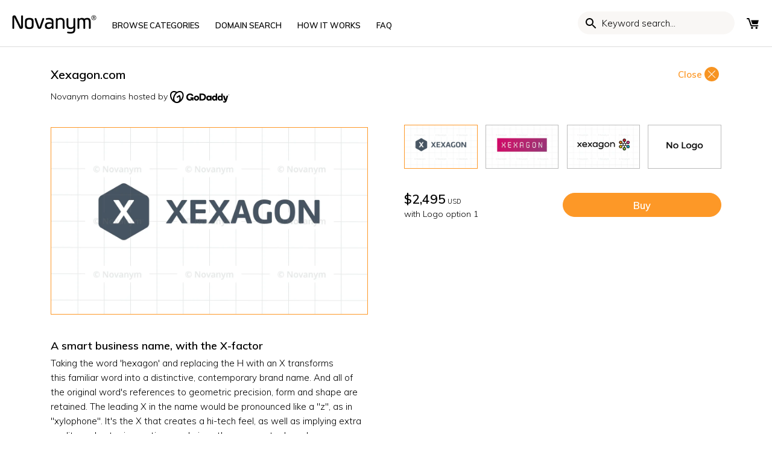

--- FILE ---
content_type: text/html; charset=utf-8
request_url: https://novanym.com/collections/premium-domain-names/products/xexagon?src=cln
body_size: 46196
content:
<!doctype html>
<html class="no-js" lang="en-GB">
<head>
  <!-- Canopy v2.7.6 -->
  <meta charset="utf-8" />
  
  <meta name="viewport" content="width=device-width,initial-scale=1.0" />
  
  <meta name="google-site-verification" content="8f5Ja0wp7Q78a30p68Zag9R9l7PNJ6KFkaIWHcWxHUI" />
  <meta name="theme-color" content="#fd9827">
  <meta http-equiv="X-UA-Compatible" content="IE=edge,chrome=1">
   
  <!-- preconnects -->
  <link rel="preconnect" href="https://cdn.shopify.com" crossorigin="">
  <link rel="preconnect" href="https://fonts.googleapis.com/" crossorigin="">
  
  <!-- Google tag (gtag.js) -->
  

  
  <link rel="shortcut icon" href="//novanym.com/cdn/shop/files/favicon-32x32_3715f463-c5e6-410f-8625-674a28dfecfc.png?v=1613686384" type="image/png" />
  
  <link rel="apple-touch-icon" href="//novanym.com/cdn/shop/t/67/assets/apple-icon-144x144.png?v=183123805294891115941730216905" />
  
  <title>
    
	  Xexagon is a brandable domain name for sale &ndash; Novanym
    
  </title>

  
  <meta name="description" content="Xexagon.com is available to buy today from Novanym, the brand name store. Unique business names - created by branding specialists - each with a perfect .com" />
  
  
  

<link
      rel="preload" as="image"
      href="//novanym.com/cdn/shop/products/Xexagon-2_small.png?v=1752694943"
      imagesrcset="//novanym.com/cdn/shop/products/Xexagon-2_180x.png?v=1752694943 180w,//novanym.com/cdn/shop/products/Xexagon-2_220x.png?v=1752694943 220w,//novanym.com/cdn/shop/products/Xexagon-2_300x.png?v=1752694943 300w,//novanym.com/cdn/shop/products/Xexagon-2_360x.png?v=1752694943 360w,//novanym.com/cdn/shop/products/Xexagon-2_460x.png?v=1752694943 460w,//novanym.com/cdn/shop/products/Xexagon-2_540x.png?v=1752694943 540w,//novanym.com/cdn/shop/products/Xexagon-2_720x.png?v=1752694943 720w,//novanym.com/cdn/shop/products/Xexagon-2_900x.png?v=1752694943 900w,//novanym.com/cdn/shop/products/Xexagon-2_1080x.png?v=1752694943 1080w,//novanym.com/cdn/shop/products/Xexagon-2_1296x.png?v=1752694943 1296w,//novanym.com/cdn/shop/products/Xexagon-2_1512x.png?v=1752694943 1512w,//novanym.com/cdn/shop/products/Xexagon-2_1728x.png?v=1752694943 1728w,//novanym.com/cdn/shop/products/Xexagon-2_2048x.png?v=1752694943 2048w"
      imagesizes="180vw,220vw,300vw,360vw,460vw,540vw,720vw,900vw,1080vw,1296vw,1512vw,1728vw,2048vw"
      />

  
  
  
  
<script>var currencyRate = 1; </script>
  
  


  <meta property="og:type" content="product" />
  <meta property="og:title" content="Xexagon.com" />
  
  <meta property="og:image" content="http://novanym.com/cdn/shop/products/Xexagon-2_600x600.png?v=1752694943" />
  <meta property="og:image:secure_url" content="https://novanym.com/cdn/shop/products/Xexagon-2_600x600.png?v=1752694943" />
  
  <meta property="og:image" content="http://novanym.com/cdn/shop/products/Xexagon-1_600x600.png?v=1752694943" />
  <meta property="og:image:secure_url" content="https://novanym.com/cdn/shop/products/Xexagon-1_600x600.png?v=1752694943" />
  
  <meta property="og:image" content="http://novanym.com/cdn/shop/products/Xexagon-3_600x600.png?v=1752694943" />
  <meta property="og:image:secure_url" content="https://novanym.com/cdn/shop/products/Xexagon-3_600x600.png?v=1752694943" />
  
  <meta property="og:image" content="http://novanym.com/cdn/shop/products/No-Logo_ff4c59d1-7fa1-4718-8eea-d16b4252e2f2_600x600.png?v=1752694943" />
  <meta property="og:image:secure_url" content="https://novanym.com/cdn/shop/products/No-Logo_ff4c59d1-7fa1-4718-8eea-d16b4252e2f2_600x600.png?v=1752694943" />
  
  <meta property="og:price:amount" content="2,495.00" />
  <meta property="og:price:currency" content="USD" />



<meta property="og:description" content="Xexagon.com is available to buy today from Novanym, the brand name store. Unique business names - created by branding specialists - each with a perfect .com" />

<meta property="og:url" content="https://novanym.com/products/xexagon" />
<meta property="og:site_name" content="Novanym" />

  


  <meta name="twitter:card" content="summary">


  <meta name="twitter:title" content="Xexagon.com">
  <meta name="twitter:description" content="A smart business name, with the X-factor
Taking the word &#39;hexagon&#39; and replacing the H with an X transforms this familiar word into a distinctive, contemporary brand name. And all of the original word">
  <meta name="twitter:image" content="https://novanym.com/cdn/shop/products/Xexagon-2_grande.png?v=1752694943">
  <meta name="twitter:image:width" content="600">
  <meta name="twitter:image:height" content="600">


  <style>
#admin-bar-iframe{position:fixed;display:none;}
.noselect{-webkit-touch-callout: none;-webkit-user-select: none;-khtml-user-select: none;-moz-user-select: none;-ms-user-select: none;user-select: none;}
body{line-height: 1.75em}
select{color:black;}
.template-index #toolbar .search{display:nne;}
#toolbar .utilities .browse{display:none}
@media screen and (max-device-width:480px){body{-webkit-text-size-adjust:none}}
*,*:before,*:after{-moz-box-sizing:border-box;-webkit-box-sizing:border-box;box-sizing:border-box;}
/* .shopify-section{opacity:0;} */
body{font-family:Muli,sans-serif;font-weight:300;font-style:normal;font-size:15px;margin:0}
[data-infinite-scroll="true"] .pagination{display:none}
p{margin:0 0 1em;}
img,iframe{max-width:100%}
img:not(.noblock){pointer-events:none}
.fade-in{opacity:0}
.rte{zoom:1;line-height:1.6em;}
.collection-header .header-text{max-width:700px;}
.search-form{display:inline-block;position:relative}
.search-form input{-moz-box-sizing:content-box;-webkit-box-sizing:content-box;box-sizing:content-box;border:1px solid transparent;background:0 0;background-color:transparent;margin-top:-1px;padding:1px 10px 0 20px;width:120px;height:38px;font:inherit;font-size:13px;width:120px;height:38px;font-size:13px;text-transform:none;line-height:38px;color:inherit;text-transform:none;-webkit-transition:all .4s;-ms-transition:all .4s;-moz-transition:all .4s;-o-transition:all .4s;transition:all .4s;-webkit-border-radius:60px;-ms-border-radius:60px;-moz-border-radius:60px;-o-border-radius:60px;border-radius:60px;}
.search-form input::-webkit-input-placeholder{font:inherit;color:inherit;opacity:1}.search-form input:-moz-placeholder{font:inherit;color:inherit;opacity:1}.search-form input::-moz-placeholder{font:inherit;color:inherit;opacity:1}.search-form input:-ms-input-placeholder{font:inherit;color:inherit;opacity:1}
#search-bar-underline .search-form.active{height:auto;padding:10px;border-top:1px #ddd solid;border-bottom:1px #ddd solid}
.custom-blocks ul li{margin-bottom:0.5em;position:relative;}
.hidden{display:none;}
.slick-dots li{position:relative;display:inline-block;height:20px;width:20px;margin:0 2px;padding:0;}
.slick-dots li button{border:0;background:none;line-height:0;font-size:0;color:transparent;padding:5px;}
.template-index #content{margin-bottom:0;}.section-heading{margin-bottom:1em;}
.product-block .image{position:relative;margin:0;}
h1, .product-title-row .product-price,.slide-overlay .line-1,.slide-overlay .line-2,#mobile-nav .nav-item, #mobile-nav .sub-nav-item, .added-notice .added-notice__price, .h1-style{font-size: 20px;}
.product-title-row{display:flex;align-items:flex-start;justify-content:space-between;}
.product-title{margin:0;padding:0;text-transform:initial;}
.container{max-width:1400px;margin:0 auto;width:90%;padding:0 20px;}
#shopify-section-header{border-bottom: 1px #ddd solid;}
.page-title{margin-top:1em;}
.template-collection .header-text h2{font-size:1.1em;margin-top:0;margin-bottom:8px;}
.sidebar-cont .sidebar{float:left;width:25%;padding-right:40px;font-size:90%;}
.show-sidebar .sidebar-cont .beside-sidebar{width:75%;float: left;}
ul.plain{padding:0;}
ul.plain li{line-height:1.2em;margin:0.5em 0;list-style:none;}
.reading-column{margin-left:auto;margin-right:auto;width:700px;max-width:100%;}
.row{zoom:1;margin-left:-20px;margin-right:-20px;}
.row:after{content:"";display:table;clear:both;}
.row.offset-end{margin-bottom:-20px;}
.column{float:left;padding-left:20px;padding-right:20px;margin-bottom:30px;}
.column.half{width:50%;}
.column.flex.max-cols-2{width:50%;}
.column.flex.max-cols-3{width:33.33333%;}
.column.flex.max-cols-4{width:25%;}
.column.flex.max-cols-5{width:20%;}
.column.flex.max-cols-6{width:16.66666%;}
.column.quarter{width:25%;}
.column.one-whole{width:100%;}
.billboard-searchbox .search-pill{color:#000}
.main-menu-link-columns{column-count:4;column-gap:80px;width:100%;}
svg{max-width:100%;height:auto}
.template-index #content>.homepage-section:first-child .slideshow-section{padding-top:0;padding-bottom:0;}
.product-block .inner .rimage-outer-wrapper:nth-of-type(2),.product-block .inner .rimage-outer-wrapper:nth-of-type(3){position:absolute;width:100%;top:0;opacity:0;}
#mega-link-browse-names,#mega-link-help-info{display:none;}
#toolbar{display:flex}
.utilities{display:inline-flex;margin:0px;padding:0px;min-width:42px;align-items:center;justify-content:flex-end}
#toolbar .utilities{list-style:none;padding-left:0;width:100%;text-align: right;}
#toolbar .utilities>li{width:auto;min-width:24px;box-sizing:content-box;text-align:center;line-height:10px}
.toolbar{text-transform:uppercase;font-size:1em;line-height:36px}
.toolbar.docked{display:none;position:fixed;left:0;top:0;width:100%;z-index:90000;background:#fff;}
.utilities li{display:inline-block;padding-left:12px;position:relative;}
.utilities .currencies{position:relative;min-width:60px;height:34px;vertical-align:top;margin-left:12px;margin-top:2px;padding-right:60px;}
.utilities .currencies .plus-currencies{position:absolute;padding:0;margin:0;line-height:2;left:0px;top:2px;}
.utilities svg{width:20px;height:20px}
.page-header{position:relative;padding:20px;}
h2{font-size:16px}
.header-control{display:flex;justify-content:space-between}
#shopify-section-header{position:sticky;top:0;background:white;z-index:101}
.main-nav{font-size:13px;}
.logo{font-size:30px;line-height:1em;}
.main-nav .logo-item{vertical-align:bottom;display:inline-block;}
.main-nav .nav-item{display:inline-block;vertical-align:bottom;height:31px;}
.main-nav .logo-item-left{margin-right:2em;}
.main-nav.align-left .nav-item.first .nav-item-link{padding-left:0;}
.main-nav .logo-item-left{margin-right: 2em;}
.main-nav ul,.main-nav li{margin:0;padding:0;list-style:none;}
.main-nav li{line-height:1.2em;}
.main-nav .nav-item .nav-item-link{display:inline-block;padding:0.8em 1em 0.6em;line-height:1.1em;color:#000;position:relative;}
.utilities .wishlist a span{display:none;}
.toolbar .toolbar-links .search-form [name="q"]{background-color:#f9f7f5;width:200px;padding:0 20px 0 40px;border:none;}
.search-form{position:relative;}
img{height:auto;vertical-align:top;}
a{font-weight:600;font-style:normal;text-decoration:none;color:inherit;}
#toolbar.toolbar{z-index:101;white-space:nowrap;}
#currency_form{display:none;}
.mobile{display:none;}
.align-center,.align-centre{text-align:center;}
svg{width:16px;height:16px;fill:#000;vertical-align:middle;transition:fill 100ms;}
.opposing-items{display:flex;width:100%;align-items:baseline;justify-content:space-between;}
#search-bar-underline{display:none;}
.slideshow [id^="block-styles-"]{padding: 4em 0;}
.slide-overlay{pointer-events:none;position:relative;top:0;left:0;width:100%;height:100%;}
.slide-overlay .inner{vertical-align:middle;display:inline-block;width:90%;padding:0 8%;}
.slide-overlay .line-1{font-size:5vw;line-height:calc(0vw + 0.57em);margin:0;text-transform:uppercase;}
.slide-overlay .line-2{padding:0;margin:1.4em 0;color:inherit;font-size:20px;}
.slide-overlay:before{content:none;display:inline-block;height:100%;vertical-align:middle}.slide-overlay .inner{vertical-align:middle;display:inline-block;width:90%;padding:0 8%}.slide-overlay.align-left .inner{text-align:left}.slide-overlay.align-left .inner{padding-right:0}
.btn{padding:10px 1.4em 9px;}
.btn:hover{cursor:pointer}
.template-index .section.announcement-bar span{display:inline-block;}
.template-index #content .section{padding:24px 0;}
.template-index #content .section.billboard-section{padding-top:0;padding-bottom:0;}
.template-index #content #name-generator .is-contained .inner .row.grid .column{display:block;}
[data-section-type="featured-collections"] .grid, [data-section-type="collection-listing"] .grid, .linked-collections .grid{display:-webkit-flex;display:flex;flex-wrap:wrap;justify-content:space-between;padding-left:10px;padding-right:10px;margin-bottom:24px;}
[data-section-type=slideshow] .container, [data-section-type=name-generator] .container{max-width:none;width:100%;padding:0;}
[data-section-type="featured-collections"] .grid .product-block.column.flex .title a, [data-section-type="collection-listing"] .grid .product-block.column.flex .title a, .linked-collections .grid .product-block.column.flex .title a{font-size:100%;line-height:1.2em;border:1px #000 solid;padding:10px 20px;color:#000;display:flex;width:100%;align-items:center;justify-content:center;transition:all 150ms ease-in-out;}
[data-section-type="featured-collections"] .grid .product-block.column.flex, [data-section-type="collection-listing"] .grid .product-block.column.flex, .linked-collections .grid .product-block.column.flex{display:flex;padding:10px 10px 0;}
[data-section-type="featured-collections"] .grid .product-block.column.flex .title, [data-section-type="collection-listing"] .grid .product-block.column.flex .title, .linked-collections .grid .product-block.column.flex .title{display:flex;width:100%;margin-bottom:5px;padding-top:0;}
#cart-summary{position:fixed;visibility:hidden;top:0;right:0;z-index:1;width:436px;height:100%;background:#fff;}
.slideshow .slick-slide{display:none}
.rimage-wrapper{width:100%;padding-top:58.82352941176471%;}
.main-img-link,.rimage-wrapper img{width:100%;}
.product-grid .product-gallery{border:1px solid #fd9827;overflow:hidden;}
.border-top,#page-footer{border-top:1px solid #ddd;}
.collection-shortlist{position:absolute;left:10px;top:-10px;display:none;}
.product-grid .product-thumbnails{width:100%;display:flex;justify-content:space-between;margin-top:-4px;}
.main-img-link{display:block;width:100%}
.mobile-toolbar{display:none;}
.rimage-wrapper{position:relative;transition:background 150ms;}
.rimage-wrapper .rimage__image {position:absolute;top:0;left:0;width:100%;height:100%;background-color:white;}
.template-index #content .section.announcement-bar, .template-product #content .section.announcement-bar{padding-top:0;padding-bottom:0;}
button:not(.wk-button-product), input[type=submit], .btn, .account-area .action_link, .giant-round-button, .big-round-button, .button{-webkit-appearance:none;display:inline-block;background:#fd9827;color:#fff;border:1px solid #fd9827;height:auto;width:auto;padding:10px 1.4em 9px;font-weight:600;font-style:normal;font-size:1.1em;vertical-align:middle;line-height:1.2em;}
input, textarea{font-size:1.1em;line-height:1.2em;color:#222;border:1px solid #bcbcbc;background:#fff;padding:10px 0.6em 9px;max-width:100%;width:432px;min-height:32px;}
.search-form button{cursor:pointer;color:inherit;position:absolute;top:40%;left:0;padding:6px 0;margin:-14px 0 0;border:none;background:transparent;}
.search-form button, .toolbar .toolbar-links .search-form.focus button{left:10px;}
.search-form button svg{width:24px;height:24px;vertical-align:top;}
.utilities .currencies{position:relative;min-width:60px;height:34px;vertical-align:top;margin-left:12px;border:1px #ddd solid;margin-top:2px;padding-right:60px;}
.flex-row{display:flex;justify-content:space-between;flex-wrap:wrap;}
.flex-2 .flex-box{width:calc(50% - 20px);}
.max-cols-2 .reading-contained{max-width:500px;}
.template-index #content .homepage-search .section{padding-top:0;padding-bottom:1em;}
.inline-input-button{display:inline-block;max-width:100%;position:relative;border:1px solid #bcbcbc;background:#fff;border-radius:60px;}
.inline-input-button button,.inline-input-button [type="submit"]{max-width:128px;position:absolute;height:auto;top:-1px;right:-2px;bottom:-1px;border-width:1px;border-radius:0 60px 60px 0;}
.inline-input-button input[type=text],.inline-input-button input[type=email]{padding-left:1.5em;padding-right:128px;height:40px;border:transparent;background:transparent;}
.homepage-search .inline-input-button input[type=text]{padding-left:16px;font-size:1.2em;padding-bottom:12px;height:44px;}
.slide-overlay.align-left .inner{padding-right:0;}
[data-section-type="featured-collections"] .grid .column, [data-section-type="collection-listing"] .grid .column, .linked-collections .grid .column{margin-bottom:0;}
.billboard-searchbox .search-form{width:100%;}
.billboard-searchbox .search-pill{position:relative;margin:-10px -20px;background:white;border-radius:20px;max-width:100%;width:360px;box-sizing:border-box;}
.billboard-searchbox [type="text"]{width:90%;font-size:16px;}
.billboard-searchbox .search-pill button{right:10px;left:auto;}
.announcement-bar p{margin-bottom:0;padding-top:0.5em;padding-bottom:0.4em;}
.utilities .mobile-toolbar,.toolbar-links .search-form{display:none}
.slick-prev, .slick-next{position:absolute;height:80px;width:80px;line-height:0;font-size:0px;background:transparent;color:transparent;top:50%;transform:translate(0, -50%);padding:0;border:none;outline:none;}
[data-section-type="featured-collection-carousel"] .slick-prev, [data-section-type="featured-collection-carousel"] .slick-slider:hover .slick-prev, [data-section-type="featured-collection-carousel"] .slick-next, [data-section-type="featured-collection-carousel"] .slick-slider:hover .slick-next{opacity:1;background-color:transparent;border-radius:100%;width:40px;height:40px;top:35%;}
#mobile-nav{visibility:hidden;}
#mobile-nav .inner{opacity:0;}
.grecaptcha-badge{display:none !important;}
.template-article .page-title{text-transform:uppercase;}
.template-collection .page-title,.template-blog .page-title h1{font-weight:600;}
.product-grid .product-gallery img,.product-grid .product-thumbnails img{object-fit:cover}
[data-section-type="featured-collection-carousel"]{background-color:#f9f7f5 !important;padding-bottom:0 !important;}
[data-section-type="featured-collection-carousel"] .opposing-items {
  display:flex;
  width:100%;
  align-items:baseline;
  justify-content:space-between;
}
[data-section-type="featured-collection-carousel"] .opposing-items:after{content:none;}
[data-section-type="featured-collection-carousel"] .slideshow{padding-bottom:20px;}
[data-section-type="featured-collection-carousel"] .product-block{padding:0 10px;}
[data-section-type="featured-collection-carousel"] .product-block .title{display:flex;justify-content:space-between;align-items:center;color:inherit;background:white;padding:8px;margin-top:0;font-weight:bold;border-top:1px black solid;font-size:1.2em;line-height:1em}
[data-section-type="featured-collection-carousel"] .product-block .title .price{margin-top:0;}
button.wk-button-product,button.wk-button-product:hover,button.wk-button-wishlist-page,button.wk-button-wishlist-page:hover{background:transparent;}
.product-price .theme-money span{font-weight:400;font-size:50%;}
#enquire-modal-container, #report-modal-container{display:none;}
.light-space-above{margin-top:1em;}
.space-below,.space-under,.product-list,.articles{margin-bottom:3.5%;}
#content{margin-bottom:3em;}
#page-footer{padding:4em 0;}
.sub-footer{border-top:1px #dddddd solid;padding-top:2em;}
.inline-row{zoom:1;margin:1em 0;}
.payment-methods .payment-icon{margin:0 0 0.75em 0.5em;width:48px;height:30px;}
.back-column.mobile a{float:none;width:100%;text-align:center;display:block;}
.main-menu-link-columns{display:grid;grid-template-rows:repeat(15, 1fr);grid-auto-flow:column;margin:0;padding:0;}
.footer-links .footer-menu .foot-link a{display:block;}
.footer-links .footer-menu{border-bottom: 1px #DDD solid;}
.footer-links .footer-menu > a{border-top:1px #DDD solid;font-weight:700;position: relative;display:block;padding:8px 0;}
.footer-links .footer-menu > a.has-submenu:after{content:"+";position:absolute;right:0px;pointer-events:none;font-weight:bold;transform:rotate(0.1deg);transition:transform 0.1s ease-in-out;}
.footer-links .footer-menu > a.has-submenu.submenu-open:after{transform: rotate(-45deg);}
.foot-link{padding-bottom:16px;font-size:13px;}
.foot-link a{padding: 2px 0;}
.payment-methods{width:50%;max-width:478px;}
.footer-links .footer-menu .foot-link a{padding:2px 0}
.slideshow .product-block{padding:0 20px;font-size:80%}
#enquire-modal-container .enquire-modal-contain .enquire-modal .enquire-modal-content #contact_form textarea{height:130px;max-height:130px;}
.post_monthly_note{
  text-align:center;
  width:100%;
  display:inline-block;
  color:#46b3ce;
  margin-top:12px;
}

[data-section-type="featured-collection-carousel"] .theme-money span{display:none}
[data-section-type="featured-collection-carousel"] .opposing-items .left{padding-top:0}
.opposing-items .left{float:left;padding-top:5px;margin-bottom:10px}
[data-section-type=featured-collection-carousel] a{color:#fd9827}
.billboard-section .line-3{width:100%;}
.search-form input{font:inherit}
.master-nav a{font-size:24px;margin:1em 0;color:white}
@keyframes message_received{
0%{height:0px;padding:0px 0px}
100%{height:40px;padding:10px 0px}
}
.message-received{background-color:black;color:white;text-align:center;padding:10px 20px;animation-name:message_received;animation-duration:1s;animation-iteration-count:1;}
.message-received p{margin:0}
.select-action-point{position:relative}.select-action-point:after{content:"";display:block;position:absolute;width:6px;height:6px;right:1px;top:6px;border-right:1px black solid;border-bottom:1px black solid;transform:rotate(45deg)}.select-action-point select{font-family:inherit;font-weight:600;-webkit-appearance:none;background:none;border:none;padding:8px 24px 8px 0;border-bottom:1px black solid;border-radius:0}

.icon-fix svg{width:21px;height:21px;vertical-align:middle;position:relative;top:-2px;margin-right:4px;}
.billboard-section .line-2.tight-to-line-3{margin-bottom:1em}

h2{margin:16px 0}h3{margin:12px 0}
.product-block .title{margin-bottom:8px}
.splide__list{display:flex;}
@keyframes splide-loading{0%{transform:rotate(0)}to{transform:rotate(1turn)}}.splide__container{position:relative;box-sizing:border-box}.splide__list{margin:0!important;padding:0!important;width:-webkit-max-content;width:max-content;will-change:transform}.splide.is-active .splide__list{display:flex}.splide__pagination{display:inline-flex;align-items:center;width:95%;flex-wrap:wrap;justify-content:center;margin:0}.splide__pagination li{list-style-type:none;display:inline-block;line-height:1;margin:0}.splide,.splide__slide{position:relative;outline:none}.splide__slide{box-sizing:border-box;list-style-type:none!important;margin:0;flex-shrink:0}.splide__slide img{vertical-align:bottom}.splide__slider{position:relative}.splide__spinner{position:absolute;top:0;left:0;right:0;bottom:0;margin:auto;display:inline-block;width:20px;height:20px;border-radius:50%;border:2px solid #999;border-left-color:transparent;animation:splide-loading 1s linear infinite}.splide__track{position:relative;z-index:0;overflow:hidden}.splide--draggable>.splide__track>.splide__list>.splide__slide{-webkit-user-select:none;user-select:none}.splide--fade>.splide__track>.splide__list{display:block}.splide--fade>.splide__track>.splide__list>.splide__slide{position:absolute;top:0;left:0;z-index:0;opacity:0}.splide--fade>.splide__track>.splide__list>.splide__slide.is-active{position:relative;z-index:1;opacity:1}.splide--rtl{direction:rtl}.splide--ttb>.splide__track>.splide__list{display:block}.splide--ttb>.splide__pagination{width:auto}.splide__arrow{position:absolute;z-index:1;top:50%;transform:translateY(-50%);width:2em;height:2em;border-radius:50%;display:flex;align-items:center;justify-content:center;border:none;padding:0;opacity:.7;background:#ccc}.splide__arrow svg{width:1.2em;height:1.2em}.splide__arrow:hover{cursor:pointer;opacity:.9}.splide__arrow:focus{outline:none}.splide__arrow--prev{left:1em}.splide__arrow--prev svg{transform:scaleX(-1)}.splide__arrow--next{right:1em}.splide__pagination{position:absolute;z-index:1;bottom:.5em;left:50%;transform:translateX(-50%);padding:0}.splide__pagination__page{display:inline-block;width:8px;height:8px;background:#ccc;border-radius:50%;margin:3px;padding:0;transition:transform .2s linear;border:none;opacity:.7}.splide__pagination__page.is-active{transform:scale(1.4);background:#fff}.splide__pagination__page:hover{cursor:pointer;opacity:.9}.splide__pagination__page:focus{outline:none}.splide__progress__bar{width:0;height:3px;background:#ccc}.splide--nav>.splide__track>.splide__list>.splide__slide{border:3px solid transparent}.splide--nav>.splide__track>.splide__list>.splide__slide.is-active{border-color:#000}.splide--nav>.splide__track>.splide__list>.splide__slide:focus{outline:none}.splide--rtl>.splide__arrows .splide__arrow--prev,.splide--rtl>.splide__track>.splide__arrows .splide__arrow--prev{right:1em;left:auto}.splide--rtl>.splide__arrows .splide__arrow--prev svg,.splide--rtl>.splide__track>.splide__arrows .splide__arrow--prev svg{transform:scaleX(1)}.splide--rtl>.splide__arrows .splide__arrow--next,.splide--rtl>.splide__track>.splide__arrows .splide__arrow--next{left:1em;right:auto}.splide--rtl>.splide__arrows .splide__arrow--next svg,.splide--rtl>.splide__track>.splide__arrows .splide__arrow--next svg{transform:scaleX(-1)}.splide--ttb>.splide__arrows .splide__arrow,.splide--ttb>.splide__track>.splide__arrows .splide__arrow{left:50%;transform:translate(-50%)}.splide--ttb>.splide__arrows .splide__arrow--prev,.splide--ttb>.splide__track>.splide__arrows .splide__arrow--prev{top:1em}.splide--ttb>.splide__arrows .splide__arrow--prev svg,.splide--ttb>.splide__track>.splide__arrows .splide__arrow--prev svg{transform:rotate(-90deg)}.splide--ttb>.splide__arrows .splide__arrow--next,.splide--ttb>.splide__track>.splide__arrows .splide__arrow--next{top:auto;bottom:1em}.splide--ttb>.splide__arrows .splide__arrow--next svg,.splide--ttb>.splide__track>.splide__arrows .splide__arrow--next svg{transform:rotate(90deg)}.splide--ttb>.splide__pagination{display:flex;flex-direction:column;bottom:50%;left:auto;right:.5em;transform:translateY(50%)}
.splide--slide{position:relative}.splide{margin-bottom:30px}.splide__pagination{margin:1em 0;bottom:8px}
button.splide__pagination__page{padding:6px;margin:0 6px;background:#717373;border:none;opacity:.25}
button.splide__pagination__page.is-active{background:#717373;transform:none;opacity:.75}
.product-block-lite .price{font-weight:300;text-align:center;color:#000;margin-top:8px}
[class*="element-landing"] .faq-accordions h3{margin-top:1em;margin-bottom:1em}
[class*="element-landing"] .billboard-searchbox{max-width:100%}
.landing-page-faqs .rte{margin-top:0;border-top:none}
button{font-family:inherit;font-weight:600}
.template-index .custom-blocks .grid .column{margin-bottom:0;margin-top:8px;}

#enquire-modal-container .enquire-modal-contain .enquire-modal .enquire-modal-content form#contact_form input[type=email], #enquire-modal-container .enquire-modal-contain .enquire-modal .enquire-modal-content form#contact_form input[type=text], #enquire-modal-container .enquire-modal-contain .enquire-modal .enquire-modal-content form#contact_form textarea{
border:1px solid #d9d9d9 !important;box-shadow:none !important;
}

.browse-grid{display:inline-grid;grid-gap:2px;grid-template-columns:repeat(2,1fr);width:24px;height:24px;box-sizing:border-box;}
.browse-box{display:block;border:2px black solid;}
.logo-nav{padding-top:5px}
.line-3{font-size:1.4em}.line-3 .btn{font-size:90%;border-radius:60px;}

[class*="element-landing"] .landing-page-faqs .rte ul{list-style-type:none;padding-left:20px}
[class*="element-landing"] .landing-page-faqs .rte li{position:relative}
[class*="element-landing"] .landing-page-faqs .rte ul li:before{content:"";display:block;position:absolute;top:8px;left:2px;width:6px;height:6px;border-radius:100%;margin-right:12px;margin-left:-20px;background-color:#fd9827;}
[class*="element-landing"] .product-faqs>p.submenu-open:after{transform:rotate(45deg)}
[class*="element-landing"] [data-section-type="featured-reading-text"] + [data-section-type="featured-reading-text"] { padding-top: 0; }
[class*="element-landing"] .slide-overlay .line-2 { margin-bottom: 0.5em }
[class*="element-landing"] #content section.billboard-section:first-of-type{padding-top:0;padding-bottom:0}
[class*="element-landing"] #content section.billboard-section h2{font-size:24px}
[class*="element-landing"] #content section.billboard-section h3{font-size:20px}
@media screen and (max-width: 479px){
[class*="element-landing"] .billboard-section .slide-overlay{min-height:240px;height:auto}
}

.has-product-data{
  position:relative;
}
.has-product-data:before,.has-product-data:after{
}
.has-product-data:before{
  content:attr(data-product-title);
}
.has-product-data:after{
  content:attr(data-product-price);
  font-weight: 300;
  font-size: 13px;
}
.align-centre .billboard-searchbox .search-pill{margin:auto}

.cats-grid{display:grid;grid-template-columns:repeat(6,1fr);grid-gap:20px;}
.cats-grid a{border-radius:60px;padding:10px 20px;border:1px black solid;display:flex;align-items:center;justify-content:center;transition:background 0.1s ease-in-out,color 0.1s ease-in-out;}
.cats-grid a:hover{background:black;color:white;}
@media (max-width: 1250px) {
.cats-grid{grid-template-columns:repeat(4,1fr);}
.main-nav .nav-item .nav-item-link{padding:0.8em 0.7em 0.6em}
}


@media (max-width: 1250px) {
[data-section-type="featured-collections"] .column.flex.max-cols-6{width:25%;}
}
@media (max-width: 960px) {
[data-section-type="featured-collections"] .column.flex.max-cols-6{width:33.3%;}
}

@media (max-width: 767px) {
.cats-grid{grid-template-columns:repeat(2,1fr);}
[data-section-type="featured-collections"] .column.flex.max-cols-6{width:50%;}
}
@media (max-width: 479px) {
.cats-grid{grid-template-columns:1fr;grid-gap:0;}
.cats-grid a{border:none;border-radius:0;border-top:1px #ddd solid;justify-content:flex-start;margin-left:-15px;width:calc(100% + 30px);position:relative;}
.cats-grid a:after{content:"";position:absolute;top:15px;right:15px;display:block;width:12px;height:12px;border-top:2px #ddd solid;border-right:2px #ddd solid;transform:rotate(45deg);}
}


/*   .page-header * {border:1px rebeccapurple dotted;} */
@media screen and (min-width: 1400px){
[id^="shopify-section-homepage-emulator"] .section,.template-index #content .section{padding-top:1.75em;padding-bottom:1.75em;}
[id^="shopify-section-homepage-emulator"] .section.slideshow-section{padding-top:0;padding-bottom:0;}
}
@media only screen and (min-width: 1000px){
.toolbar-links .search-form{display:inline-block;}
.utilities li.search{display:none;}
}
@media(min-width:480px){
.products-section .splide__slide{width:350px}
}

@media(max-width:959px){
.slide-overlay .line-2{font-size:1.26667em;}
h2{font-size:1.33333em}
}
@media (max-width: 900px){
.row{margin-left:-15px;margin-right:-15px}
}
@media(max-width:767px){
.mobile{display:block;}
.utilities .mobile-toolbar{display:inline-block}
.container{width:100%;padding-left:15px;padding-right:15px;}
.column.half,.column.third,.column.two-thirds,.column.quarter,.column.fifth,.column.four-fifths,.column.flex.max-cols-2{width:100%;}
.desktop{display:none !important;}
.mobile-toolbar{display:inline-block;}
.slide-overlay .inner .line-1{line-height:0.6em;font-size: 4em;}
.toolbar-social,.toolbar-links{display:none;}
.utilities li{padding-left:16px}
.utilities svg {width:24px;height:24px;}
.page-header{padding:10px 20px} 
.column.flex.min-cols-1{width:100%;clear:left;}
#shopify-section-product-about .container > h2 + div, #shopify-section-product-what-you-get .container > h2 + div, #shopify-section-product-what-next .container > h2 + div, #shopify-section-product-domain-transfer .container > h2 + div, #shopify-section-product-faqs .container > h2 + div{display:none;}
.payment-methods .payment-icon{margin:0 0.5em 0.75em 0;}
#page-footer{text-align:center;}
.payment-methods{width:100%;max-width:100%;}
[data-section-type="name-generator"] .grid .column{margin-bottom:10px;}
[data-section-type="name-generator"] .grid .column:last-child{margin-top:20px;}
[data-section-type="name-generator"] .select-action-point select{padding-bottom:6px;}
}
#toolbar .toolbar-label{display:none}
@media screen and (max-width:640px){
#block-styles-1478797384865-0 .slide-overlay .line-1{line-height:calc(0vw + 0.45em);}
}
@media screen and (max-width:540px){
  .logo.align-center{text-align:left;}
  .logo-nav{width:40%;padding-top:0}
  .header-control{margin:5px 0 2px}
  #toolbar.toolbar{width:60%}
  #toolbar .utilities .cart{display:none}
  #toolbar .utilities .browse{display:inline-block}
  #toolbar a{position:relative}
  #toolbar a:hover{color:inherit}
  #toolbar a:hover svg{fill:initial}
  #toolbar .toolbar-label{
    font-size:10px;
    text-align:center;
    text-transform:none;
    line-height:1em;
    display: inline-block;
    margin-top: 5px;
  }
  .logo img{margin-top:7px}
  .footer-links .footer-menu a{padding-left:20px;padding-right:20px;}
  .footer-links .links-column:first-child{margin-bottom: 0;}
  .footer-links .links-column:first-child .footer-menu{border-bottom:none;}
  .footer-links .footer-menu .foot-link a{padding: 2px 20px;}
  .footer-links .footer-menu>a.has-submenu:after{right:20px;}
  .footer-links .footer-menu .foot-link a{padding:2px 20px;}
  .slide-overlay .line-3{display:flex;text-align:center;justify-content:space-between;}
  .product-block-lite .price{font-size:1em;margin-top:0}
}
@media screen and (max-width:479px){
  [data-section-type="featured-collections"] .grid .product-block.column.flex, [data-section-type="collection-listing"] .grid .product-block.column.flex, .linked-collections .grid .product-block.column.flex{width:50%;display:flex;padding:10px 10px 0;}
  [data-section-type="featured-collection-carousel"] .slideshow{
    display:flex;
    overflow:auto;
    padding-bottom:24px;
    padding-top:10px !important;
    padding-right:20px;
  }
  [data-section-type="featured-collection-carousel"] .slideshow .product-block .title{font-size:1.2em}
  [data-section-type="featured-collection-carousel"] .slideshow .product-block{width:70vw;flex-shrink:0;padding-right:0;}
  [data-section-type="featured-collection-carousel"] .slideshow .product-block:last-child {padding-right:10px;width:calc(70vw + 10px);}
  [data-section-type="featured-collection-carousel"] .slideshow img{width:70vw;}
  section.collections-section .grid .product-block.flex.column {
    width: 100%;
    padding: 0;
    border-bottom: 1px #ddd solid;
    margin: 0 -10px;
    width: calc(100% + 20px);
  }
  section.collections-section .grid .product-block.flex.column:first-child{border-top:1px #ddd solid;}
  section.collections-section .grid .product-block.flex.column .title{margin-bottom:0;}
  section.collections-section .grid .product-block.flex.column .title a {
    border-radius: 0;
    border: none;
    text-align: left;
    display: block;
    padding: 12px 15px;
    font-size: 110%;
    position: relative;
  }
  section.collections-section .grid .product-block.flex.column .title a:after {
    content: "";
    position: absolute;
    top: 15px; right: 15px;
    display: block;
    width: 12px; height: 12px;
    border-top: 2px #ddd solid;
    border-right: 2px #ddd solid;
    transform: rotate(45deg);
  }
  .billboard-section .slide-overlay{height:240px}
  .splide{margin-bottom:0}
}
@media (max-width: 374px) {
  [data-section-type="featured-collection-carousel"] .opposing-items{display:block;margin-bottom:1.25em;}
  [data-section-type="featured-collection-carousel"] .opposing-items>*{float:none;width:100%;text-align:center;display:block;}
}
@media(max-width:364px){
.utilities li{padding-left:12px;}
.page-header{padding:10px 12px;}
.billboard-searchbox .search-pill{width:320px;}
}
@keyframes working{
  0%{transform:rotate(0deg);}
  100%{transform:rotate(360deg);}
}
.enquire-btn-container.working{
  position:relative;
}
.enquire-btn-container.working:before{
  content:"";
  display:block;
  width:20px;height:20px;
  border:2px white solid;
  border-right-color:transparent;
  position:absolute;
  top:10px;left:10px;
  border-radius:100%;
  animation-name:working;
  animation-iteration-count:infinite;
  animation-duration:1s;
  animation-timing-function:linear;
}
.enquire-btn-container.working .button{
  padding-left:40px;
  background-color:#CCC;
  border-color:#CCC;
  pointer-events:none;
}
.btn.alt,.btn.alt:hover,.btn.alt:active,.btn.alt:focus{
  width:100%;
  border-radius:60px;
  background-color:#46b3ce;
  border-color:#46b3ce;
  color:#ffffff;
}
.btn.simple{border:none;background:transparent;color:#fd9827;padding:0;font-size:15px;font-weight:600}
.btn.simple:hover{background:transparent;color:#fd9827;border:none;text-decoration:none;cursor:pointer;}
#pay-monthly-modal-container {
    display: none;
}

#pay-monthly-modal-container .pay-monthly-modal-overlay {
    position: fixed;
    top: 0;
    left: 0;
    width: 100%;
    height: 100%;
    z-index: 51;
    background: rgba(0, 0, 0, 0.6);
}

#pay-monthly-modal-container .pay-monthly-modal-contain {
  position: fixed;
  width: 100%;
  height: 100%;
  top: 0;
  left: 0;
  z-index: 52;
  display: -webkit-box;
  display: -ms-flexbox;
  display: flex;
  overflow: auto;
  -webkit-box-orient: vertical;
  -webkit-box-direction: normal;
  -ms-flex-direction: column;
  flex-direction: column;
  -webkit-box-pack: center;
  -ms-flex-pack: center;
  justify-content: center;
  -webkit-box-align: center;
  -ms-flex-align: center;
  align-items: center;
  -ms-flex-line-pack: center;
  align-content: center;
}

#pay-monthly-modal-container .pay-monthly-modal-contain .pay-monthly-modal{display:block;width:100%;max-width:500px;height:auto;position:relative;z-index:100;background:white;}

#pay-monthly-modal-container .pay-monthly-modal-contain .pay-monthly-modal .pay-monthly-modal-content {
    padding: 40px 40px 30px 40px;
}

#pay-monthly-modal-container .pay-monthly-modal-contain .pay-monthly-modal .pay-monthly-modal-content .pay-monthly-product-name {
  margin-top:0;
  padding-bottom: 20px;
}


#pay-monthly-modal-container .pay-monthly-modal-contain .pay-monthly-modal .pay-monthly-btn-container {
    width: 100%;
    display: inline-block;
    margin-top:20px;
}

#pay-monthly-modal-container .pay-monthly-modal-contain .pay-monthly-modal .pay-monthly-modal-content #contact_form .button {
    font-size: 16px;
}

@media only screen and (max-width: 767px) {
  #pay-monthly-modal-container .pay-monthly-modal-contain .pay-monthly-modal{width:90%;}
  #pay-monthly-modal-container .pay-monthly-modal-contain .pay-monthly-modal .pay-monthly-modal-content #contact_form .button{width:100%;}
  #pay-monthly-content-wrapper{max-height:40vh;overflow:auto;}
  .payment-and-quantity__add{width:100%;display:block;}
  .post_monthly_note{width:200%;transform:translateX(-50%);text-align:right;}
  .form-functions--wrapper{overflow:hidden;}
}


#pay-monthly-close-button {
    position: absolute;
    top: 15px;
    right: 15px;
    color: #000;
    font-size: 30px;
    cursor: pointer;
}

#pay-monthly-modal-container .embedded_enquiry{
  text-align:center;
  margin-top:24px;
  margin-bottom:0;
}
#pay-monthly-modal-container .embedded_enquiry a, #pay-monthly-modal-container .embedded_enquiry .simple{
  font-weight: 400;
  font-size:1em;
}
.product-title--container p{margin-bottom:0;margin-top:1em;font-size:14px;}
.inline-logo--wrapper svg{height:20px;width:auto;}
.pay-monthly-vendor-logo{margin-bottom:2em}
.pay-monthly-vendor-logo svg{width:auto;height:32px;}


</style>

  
  <style>
b,strong{font-weight:600}
.product-faqs div a{color:#F79422}
.product-faqs div path{fill:#F79422}
.product-title{font-size:20px;}.form-functions--wrapper{display:flex;align-items:center;flex-wrap:wrap;}.form-functions--wrapper .payment-and-quantity{width:50%;order:1;margin-bottom:0;}
.form-functions--wrapper .product-price{display:flex;flex-direction:column;width:50%;font-size:14px;}.form-functions--wrapper .currency{order:2;width:100%;font-size:14px;}
.product-grid .product-thumbnails .thumbnail{width:calc(25% - 10px);border:1px solid #bcbcbc;overflow:hidden;}.product-grid .product-description{display:none;}
.product-grid .product-thumbnails .thumbnail.active{border-color:#fd9827;}.product-grid{display:grid;grid-gap:16px;padding-top:5px;}.product-form .original-selector{display:none;}
.template-product .theme-money{font-size:21px;}.form-functions--wrapper .currency p{margin:1em 0 0;}.text-is-dropdown .currency_picker{position:absolute;opacity:0;}
button.wk-button-product{display:flex;border:none;}.product-functions{padding:0;list-style-type:none;width:100%;border-top:1px #dddddd solid;padding-top:15px;margin-bottom:10px;}
.product-functions li{margin-bottom:0.5em;font-size:14px;font-weight:200;height:20px;}.form-functions--wrapper .payment-and-quantity .payment-and-quantity__add #add{width:100%;border-radius:60px;}
#shopify-section-product-faqs, #shopify-section-product-related{padding-top:40px;}.related-collections{padding:0;list-style-type:none;line-height:3em;}
#shopify-section-product-related a {background-color:#ede8e8;color:#000000;border-color:#ede8e8;}.product-title{height:23px;}
#shopify-section-product-related a{font-size:100%;line-height:1.2em;padding:10px 20px;color:#000;display:inline-flex;width:auto;align-items:center;justify-content:center;transition:all 150ms ease-in-out;border-radius:60px;}
#shopify-section-product-related a:hover{background-color:#000;color:white;}.payment-methods { width: 50%; max-width: 478px; }#shopify-section-product-domain-transfer .container *,#shopify-section-product-faqs .container * {max-width:700px;line-height:1.6em;}
.product-info-flex{display:flex;text-align:center;}.product-info-wrapper{margin:2em 0;padding:2em 0;}.product-info-flex div{font-size:1.1em;line-height:1.5em;padding:0 1.5em;}
.product-info-flex div svg{width:60px;height:60px;margin:1em 0;}.template-product .theme-money{font-size:21px;font-weight:600;white-space:nowrap;}#shopify-section-product-what-you-get, #shopify-section-product-about{padding-top:40px;}
.product-functions .shortlist button.wk-button-product .wk-label{font-size:14px;color:#000;font-weight:200;font-family:Muli,sans-serif;margin-top:2px}.back_link{margin:0;color:#fd9827;flex-shrink:0;}
.shortlist button.wk-button-product .wk-icon svg path{fill:#000;fill-opacity:1;stroke:#000;}.product-functions li .wk-icon, .product-functions li svg{margin-right: 4px !important;}
button.wk-button-product .wk-icon svg{width:100%;height:100%;}.shortlist button.wk-button-product .wk-icon{width:18px !important;height:18px !important;}
button.wk-button-product{width:auto;height:auto;background:none;border:none;line-height:normal;cursor:pointer;color:#666666;background:rgba(0, 0, 0, 0);display:flex;align-items:center;justify-content:flex-start;flex-direction:row;margin:18px 0 0 0 !important;padding:0;border:none;border-radius:0;vertical-align:bottom;}
.product-functions li{font-size: 14px;}.product-functions li a{font-family:Muli,sans-serif;font-weight:200;}
.template-product .product-description h2{font-size:1.2em;margin-top:0;margin-bottom:0.3em;}
#shopify-section-product-what-next svg *{fill:#F79422}
.product-functions .shortlist button.wk-button-product:hover .wk-label{color:#F79422}
.product-functions .shortlist button.wk-button-product:hover .wk-icon svg *{fill:#F79422;stroke:#F79422}
.back_link svg{vertical-align:middle;width:24px;height:24px;position:relative;top:-2px;margin-right:4px}
#search-bar-underline .search-form{position:absolute;top:100%;left:0;right:0;background-color:#fff;z-index:1010;padding:0;height:0;overflow:hidden;transition:all .15s ease-in-out}
.search-form{display:inline-block;position:relative}
button.secondary{width:100%;color:#fd9827;background:white;border:2px #fd9827 solid;border-radius:60px;}
button.secondary:hover{color:#e06934;border-color:#e06934;}
.spaced-above{margin-top:20px}
.form-functions--wrapper{align-items:flex-start}

.product-gallery .main{position:relative;}
.collection-shortlist button.wk-button-product .wk-label{display:none;}
@media (min-width: 1025px){.product-block:hover .collection-shortlist button.wk-button-product .wk-icon svg path, .product-gallery:hover .collection-shortlist button.wk-button-product .wk-icon svg path{stroke:#fd9827;}}
button.wk-button-product .wk-icon svg path{fill:#fd9827;stroke:#fd9827;}
.product-block .collection-shortlist, .product-gallery .collection-shortlist{display:block;z-index:1;position:absolute;left:10px;top:-10px;}
button.wk-button-product .wk-icon{display:inline-block;position:relative;top:2px;margin:0;padding:0;width:20px;height:20px;box-sizing:border-box;}
.collection-shortlist button.wk-button-product .wk-icon svg{width:20px;height:20px;}
.product-block .collection-shortlist button.wk-button-product .wk-icon svg path, .product-gallery .collection-shortlist button.wk-button-product .wk-icon svg path {stroke:#ccc;transition:all .1s ease-in-out;stroke-width:40;}
@media (min-width: 1025px){.product-block:hover .collection-shortlist button.wk-button-product .wk-icon svg path, .product-gallery:hover .collection-shortlist button.wk-button-product .wk-icon svg path{stroke:#fd9827;}}



#shopify-section-product-what-you-get svg{width:32px;height:32px;float:left;margin-right:12px;}
#shopify-section-product-what-you-get p{margin-left:44px;}
#shopify-section-product-what-you-get h5{font-size:1.1em;}
h3, .product-block .price .amount, h4, blockquote, .cart-summary-subtotal .amount, h5, h6{font-family:Muli, sans-serif;font-weight:600;font-style:normal;line-height:1.4em;padding:0 0 0.2em;color:black;margin:0;}
.template-product .section.announcement-bar span{display:inline-block;}

@media (min-width: 768px){
#shopify-section-product-about{display:none;}.product-grid .product-description{display:block;grid-column:1 / 2;}
.product-grid{grid-template-columns:repeat(2, 1fr);grid-gap:40px 60px;padding-top:20px;}
.product-grid .product-title-row{grid-row:1;grid-column:1 / 3;}.product-grid .product-thumbnails{grid-column:2 / 3;grid-row:2;}
.product-grid .product-form{grid-column:2 / 3;grid-row: 3 / 5;}.product-grid .product-gallery{grid-column:1 / 2;grid-row:2 / 4;}
.product-functions li{margin-bottom:1em;}.template-product .section.announcement-bar span{padding:0.2em;}
}

@media (max-width: 767px) {
#shopify-section-product-announcement{margin-bottom:2em;}
#shopify-section-product-about, #shopify-section-product-what-you-get, #section-product-what-next, #shopify-section-product-what-next, #shopify-section-product-domain-transfer, #shopify-section-product-faqs {margin-top:0;padding-top:0;border-top:none;border-bottom:1px #dddddd solid;}  
#shopify-section-product-about .container > h2, #shopify-section-product-what-you-get .container > h2, #shopify-section-product-what-next .container > h2, #shopify-section-product-domain-transfer .container > h2, #shopify-section-product-faqs .container > h2 {line-height:inherit;padding-bottom:0;font-size:16px;position:relative;}  
.payment-methods{width:100%;max-width:100%;}
#section-product-what-next{margin-bottom:0;padding-bottom:0;border-bottom:none}
.product-info-container{padding-right:0}
.spaced-above{margin-top:10px}
.back_link svg{margin-right:0}
}

@media (max-width: 380px) {
#shopify-section-product-related a{width:100%;display:flex;padding:10px 8px;text-align:center;line-height:1.2em;margin-bottom:8px;}
}
.form-functions--wrapper .currency{display:none}
</style>

  
  
  
  
  
  
  
<link rel="canonical" href="https://novanym.com/products/xexagon">
<link href="https://monorail-edge.shopifysvc.com" rel="dns-prefetch">
<script>(function(){if ("sendBeacon" in navigator && "performance" in window) {try {var session_token_from_headers = performance.getEntriesByType('navigation')[0].serverTiming.find(x => x.name == '_s').description;} catch {var session_token_from_headers = undefined;}var session_cookie_matches = document.cookie.match(/_shopify_s=([^;]*)/);var session_token_from_cookie = session_cookie_matches && session_cookie_matches.length === 2 ? session_cookie_matches[1] : "";var session_token = session_token_from_headers || session_token_from_cookie || "";function handle_abandonment_event(e) {var entries = performance.getEntries().filter(function(entry) {return /monorail-edge.shopifysvc.com/.test(entry.name);});if (!window.abandonment_tracked && entries.length === 0) {window.abandonment_tracked = true;var currentMs = Date.now();var navigation_start = performance.timing.navigationStart;var payload = {shop_id: 7266249,url: window.location.href,navigation_start,duration: currentMs - navigation_start,session_token,page_type: "product"};window.navigator.sendBeacon("https://monorail-edge.shopifysvc.com/v1/produce", JSON.stringify({schema_id: "online_store_buyer_site_abandonment/1.1",payload: payload,metadata: {event_created_at_ms: currentMs,event_sent_at_ms: currentMs}}));}}window.addEventListener('pagehide', handle_abandonment_event);}}());</script>
<script id="web-pixels-manager-setup">(function e(e,d,r,n,o){if(void 0===o&&(o={}),!Boolean(null===(a=null===(i=window.Shopify)||void 0===i?void 0:i.analytics)||void 0===a?void 0:a.replayQueue)){var i,a;window.Shopify=window.Shopify||{};var t=window.Shopify;t.analytics=t.analytics||{};var s=t.analytics;s.replayQueue=[],s.publish=function(e,d,r){return s.replayQueue.push([e,d,r]),!0};try{self.performance.mark("wpm:start")}catch(e){}var l=function(){var e={modern:/Edge?\/(1{2}[4-9]|1[2-9]\d|[2-9]\d{2}|\d{4,})\.\d+(\.\d+|)|Firefox\/(1{2}[4-9]|1[2-9]\d|[2-9]\d{2}|\d{4,})\.\d+(\.\d+|)|Chrom(ium|e)\/(9{2}|\d{3,})\.\d+(\.\d+|)|(Maci|X1{2}).+ Version\/(15\.\d+|(1[6-9]|[2-9]\d|\d{3,})\.\d+)([,.]\d+|)( \(\w+\)|)( Mobile\/\w+|) Safari\/|Chrome.+OPR\/(9{2}|\d{3,})\.\d+\.\d+|(CPU[ +]OS|iPhone[ +]OS|CPU[ +]iPhone|CPU IPhone OS|CPU iPad OS)[ +]+(15[._]\d+|(1[6-9]|[2-9]\d|\d{3,})[._]\d+)([._]\d+|)|Android:?[ /-](13[3-9]|1[4-9]\d|[2-9]\d{2}|\d{4,})(\.\d+|)(\.\d+|)|Android.+Firefox\/(13[5-9]|1[4-9]\d|[2-9]\d{2}|\d{4,})\.\d+(\.\d+|)|Android.+Chrom(ium|e)\/(13[3-9]|1[4-9]\d|[2-9]\d{2}|\d{4,})\.\d+(\.\d+|)|SamsungBrowser\/([2-9]\d|\d{3,})\.\d+/,legacy:/Edge?\/(1[6-9]|[2-9]\d|\d{3,})\.\d+(\.\d+|)|Firefox\/(5[4-9]|[6-9]\d|\d{3,})\.\d+(\.\d+|)|Chrom(ium|e)\/(5[1-9]|[6-9]\d|\d{3,})\.\d+(\.\d+|)([\d.]+$|.*Safari\/(?![\d.]+ Edge\/[\d.]+$))|(Maci|X1{2}).+ Version\/(10\.\d+|(1[1-9]|[2-9]\d|\d{3,})\.\d+)([,.]\d+|)( \(\w+\)|)( Mobile\/\w+|) Safari\/|Chrome.+OPR\/(3[89]|[4-9]\d|\d{3,})\.\d+\.\d+|(CPU[ +]OS|iPhone[ +]OS|CPU[ +]iPhone|CPU IPhone OS|CPU iPad OS)[ +]+(10[._]\d+|(1[1-9]|[2-9]\d|\d{3,})[._]\d+)([._]\d+|)|Android:?[ /-](13[3-9]|1[4-9]\d|[2-9]\d{2}|\d{4,})(\.\d+|)(\.\d+|)|Mobile Safari.+OPR\/([89]\d|\d{3,})\.\d+\.\d+|Android.+Firefox\/(13[5-9]|1[4-9]\d|[2-9]\d{2}|\d{4,})\.\d+(\.\d+|)|Android.+Chrom(ium|e)\/(13[3-9]|1[4-9]\d|[2-9]\d{2}|\d{4,})\.\d+(\.\d+|)|Android.+(UC? ?Browser|UCWEB|U3)[ /]?(15\.([5-9]|\d{2,})|(1[6-9]|[2-9]\d|\d{3,})\.\d+)\.\d+|SamsungBrowser\/(5\.\d+|([6-9]|\d{2,})\.\d+)|Android.+MQ{2}Browser\/(14(\.(9|\d{2,})|)|(1[5-9]|[2-9]\d|\d{3,})(\.\d+|))(\.\d+|)|K[Aa][Ii]OS\/(3\.\d+|([4-9]|\d{2,})\.\d+)(\.\d+|)/},d=e.modern,r=e.legacy,n=navigator.userAgent;return n.match(d)?"modern":n.match(r)?"legacy":"unknown"}(),u="modern"===l?"modern":"legacy",c=(null!=n?n:{modern:"",legacy:""})[u],f=function(e){return[e.baseUrl,"/wpm","/b",e.hashVersion,"modern"===e.buildTarget?"m":"l",".js"].join("")}({baseUrl:d,hashVersion:r,buildTarget:u}),m=function(e){var d=e.version,r=e.bundleTarget,n=e.surface,o=e.pageUrl,i=e.monorailEndpoint;return{emit:function(e){var a=e.status,t=e.errorMsg,s=(new Date).getTime(),l=JSON.stringify({metadata:{event_sent_at_ms:s},events:[{schema_id:"web_pixels_manager_load/3.1",payload:{version:d,bundle_target:r,page_url:o,status:a,surface:n,error_msg:t},metadata:{event_created_at_ms:s}}]});if(!i)return console&&console.warn&&console.warn("[Web Pixels Manager] No Monorail endpoint provided, skipping logging."),!1;try{return self.navigator.sendBeacon.bind(self.navigator)(i,l)}catch(e){}var u=new XMLHttpRequest;try{return u.open("POST",i,!0),u.setRequestHeader("Content-Type","text/plain"),u.send(l),!0}catch(e){return console&&console.warn&&console.warn("[Web Pixels Manager] Got an unhandled error while logging to Monorail."),!1}}}}({version:r,bundleTarget:l,surface:e.surface,pageUrl:self.location.href,monorailEndpoint:e.monorailEndpoint});try{o.browserTarget=l,function(e){var d=e.src,r=e.async,n=void 0===r||r,o=e.onload,i=e.onerror,a=e.sri,t=e.scriptDataAttributes,s=void 0===t?{}:t,l=document.createElement("script"),u=document.querySelector("head"),c=document.querySelector("body");if(l.async=n,l.src=d,a&&(l.integrity=a,l.crossOrigin="anonymous"),s)for(var f in s)if(Object.prototype.hasOwnProperty.call(s,f))try{l.dataset[f]=s[f]}catch(e){}if(o&&l.addEventListener("load",o),i&&l.addEventListener("error",i),u)u.appendChild(l);else{if(!c)throw new Error("Did not find a head or body element to append the script");c.appendChild(l)}}({src:f,async:!0,onload:function(){if(!function(){var e,d;return Boolean(null===(d=null===(e=window.Shopify)||void 0===e?void 0:e.analytics)||void 0===d?void 0:d.initialized)}()){var d=window.webPixelsManager.init(e)||void 0;if(d){var r=window.Shopify.analytics;r.replayQueue.forEach((function(e){var r=e[0],n=e[1],o=e[2];d.publishCustomEvent(r,n,o)})),r.replayQueue=[],r.publish=d.publishCustomEvent,r.visitor=d.visitor,r.initialized=!0}}},onerror:function(){return m.emit({status:"failed",errorMsg:"".concat(f," has failed to load")})},sri:function(e){var d=/^sha384-[A-Za-z0-9+/=]+$/;return"string"==typeof e&&d.test(e)}(c)?c:"",scriptDataAttributes:o}),m.emit({status:"loading"})}catch(e){m.emit({status:"failed",errorMsg:(null==e?void 0:e.message)||"Unknown error"})}}})({shopId: 7266249,storefrontBaseUrl: "https://novanym.com",extensionsBaseUrl: "https://extensions.shopifycdn.com/cdn/shopifycloud/web-pixels-manager",monorailEndpoint: "https://monorail-edge.shopifysvc.com/unstable/produce_batch",surface: "storefront-renderer",enabledBetaFlags: ["2dca8a86"],webPixelsConfigList: [{"id":"1792868737","configuration":"{\"config\":\"{\\\"google_tag_ids\\\":[\\\"G-NEM7JKXGSM\\\",\\\"GT-NFRJ5N7\\\"],\\\"target_country\\\":\\\"GB\\\",\\\"gtag_events\\\":[{\\\"type\\\":\\\"search\\\",\\\"action_label\\\":[\\\"G-NEM7JKXGSM\\\",\\\"MC-2TWW3W7E83\\\"]},{\\\"type\\\":\\\"begin_checkout\\\",\\\"action_label\\\":[\\\"G-NEM7JKXGSM\\\",\\\"MC-2TWW3W7E83\\\"]},{\\\"type\\\":\\\"view_item\\\",\\\"action_label\\\":[\\\"G-NEM7JKXGSM\\\",\\\"MC-2TWW3W7E83\\\"]},{\\\"type\\\":\\\"purchase\\\",\\\"action_label\\\":[\\\"G-NEM7JKXGSM\\\",\\\"MC-2TWW3W7E83\\\"]},{\\\"type\\\":\\\"page_view\\\",\\\"action_label\\\":[\\\"G-NEM7JKXGSM\\\",\\\"MC-2TWW3W7E83\\\"]},{\\\"type\\\":\\\"add_payment_info\\\",\\\"action_label\\\":[\\\"G-NEM7JKXGSM\\\",\\\"MC-2TWW3W7E83\\\"]},{\\\"type\\\":\\\"add_to_cart\\\",\\\"action_label\\\":[\\\"G-NEM7JKXGSM\\\",\\\"MC-2TWW3W7E83\\\"]}],\\\"enable_monitoring_mode\\\":false}\"}","eventPayloadVersion":"v1","runtimeContext":"OPEN","scriptVersion":"b2a88bafab3e21179ed38636efcd8a93","type":"APP","apiClientId":1780363,"privacyPurposes":[],"dataSharingAdjustments":{"protectedCustomerApprovalScopes":["read_customer_address","read_customer_email","read_customer_name","read_customer_personal_data","read_customer_phone"]}},{"id":"shopify-app-pixel","configuration":"{}","eventPayloadVersion":"v1","runtimeContext":"STRICT","scriptVersion":"0450","apiClientId":"shopify-pixel","type":"APP","privacyPurposes":["ANALYTICS","MARKETING"]},{"id":"shopify-custom-pixel","eventPayloadVersion":"v1","runtimeContext":"LAX","scriptVersion":"0450","apiClientId":"shopify-pixel","type":"CUSTOM","privacyPurposes":["ANALYTICS","MARKETING"]}],isMerchantRequest: false,initData: {"shop":{"name":"Novanym","paymentSettings":{"currencyCode":"USD"},"myshopifyDomain":"novanym.myshopify.com","countryCode":"US","storefrontUrl":"https:\/\/novanym.com"},"customer":null,"cart":null,"checkout":null,"productVariants":[{"price":{"amount":2495.0,"currencyCode":"USD"},"product":{"title":"Xexagon.com","vendor":"Novanym","id":"462651883551","untranslatedTitle":"Xexagon.com","url":"\/products\/xexagon","type":"Name"},"id":"5647216377887","image":{"src":"\/\/novanym.com\/cdn\/shop\/products\/Xexagon-2.png?v=1752694943"},"sku":"xexagon","title":"Logo option 1","untranslatedTitle":"Logo option 1"},{"price":{"amount":2495.0,"currencyCode":"USD"},"product":{"title":"Xexagon.com","vendor":"Novanym","id":"462651883551","untranslatedTitle":"Xexagon.com","url":"\/products\/xexagon","type":"Name"},"id":"5647216410655","image":{"src":"\/\/novanym.com\/cdn\/shop\/products\/Xexagon-1.png?v=1752694943"},"sku":"xexagon","title":"Logo option 2","untranslatedTitle":"Logo option 2"},{"price":{"amount":2495.0,"currencyCode":"USD"},"product":{"title":"Xexagon.com","vendor":"Novanym","id":"462651883551","untranslatedTitle":"Xexagon.com","url":"\/products\/xexagon","type":"Name"},"id":"5647216443423","image":{"src":"\/\/novanym.com\/cdn\/shop\/products\/Xexagon-3.png?v=1752694943"},"sku":"xexagon","title":"Logo option 3","untranslatedTitle":"Logo option 3"},{"price":{"amount":2495.0,"currencyCode":"USD"},"product":{"title":"Xexagon.com","vendor":"Novanym","id":"462651883551","untranslatedTitle":"Xexagon.com","url":"\/products\/xexagon","type":"Name"},"id":"5647216476191","image":{"src":"\/\/novanym.com\/cdn\/shop\/products\/No-Logo_ff4c59d1-7fa1-4718-8eea-d16b4252e2f2.png?v=1752694943"},"sku":"xexagon","title":"No logo required","untranslatedTitle":"No logo required"}],"purchasingCompany":null},},"https://novanym.com/cdn","fcfee988w5aeb613cpc8e4bc33m6693e112",{"modern":"","legacy":""},{"shopId":"7266249","storefrontBaseUrl":"https:\/\/novanym.com","extensionBaseUrl":"https:\/\/extensions.shopifycdn.com\/cdn\/shopifycloud\/web-pixels-manager","surface":"storefront-renderer","enabledBetaFlags":"[\"2dca8a86\"]","isMerchantRequest":"false","hashVersion":"fcfee988w5aeb613cpc8e4bc33m6693e112","publish":"custom","events":"[[\"page_viewed\",{}],[\"product_viewed\",{\"productVariant\":{\"price\":{\"amount\":2495.0,\"currencyCode\":\"USD\"},\"product\":{\"title\":\"Xexagon.com\",\"vendor\":\"Novanym\",\"id\":\"462651883551\",\"untranslatedTitle\":\"Xexagon.com\",\"url\":\"\/products\/xexagon\",\"type\":\"Name\"},\"id\":\"5647216377887\",\"image\":{\"src\":\"\/\/novanym.com\/cdn\/shop\/products\/Xexagon-2.png?v=1752694943\"},\"sku\":\"xexagon\",\"title\":\"Logo option 1\",\"untranslatedTitle\":\"Logo option 1\"}}]]"});</script><script>
  window.ShopifyAnalytics = window.ShopifyAnalytics || {};
  window.ShopifyAnalytics.meta = window.ShopifyAnalytics.meta || {};
  window.ShopifyAnalytics.meta.currency = 'USD';
  var meta = {"product":{"id":462651883551,"gid":"gid:\/\/shopify\/Product\/462651883551","vendor":"Novanym","type":"Name","handle":"xexagon","variants":[{"id":5647216377887,"price":249500,"name":"Xexagon.com - Logo option 1","public_title":"Logo option 1","sku":"xexagon"},{"id":5647216410655,"price":249500,"name":"Xexagon.com - Logo option 2","public_title":"Logo option 2","sku":"xexagon"},{"id":5647216443423,"price":249500,"name":"Xexagon.com - Logo option 3","public_title":"Logo option 3","sku":"xexagon"},{"id":5647216476191,"price":249500,"name":"Xexagon.com - No logo required","public_title":"No logo required","sku":"xexagon"}],"remote":false},"page":{"pageType":"product","resourceType":"product","resourceId":462651883551,"requestId":"f9cd3547-58ec-45b1-b7a9-0aac968f80d4-1769321289"}};
  for (var attr in meta) {
    window.ShopifyAnalytics.meta[attr] = meta[attr];
  }
</script>
<script class="analytics">
  (function () {
    var customDocumentWrite = function(content) {
      var jquery = null;

      if (window.jQuery) {
        jquery = window.jQuery;
      } else if (window.Checkout && window.Checkout.$) {
        jquery = window.Checkout.$;
      }

      if (jquery) {
        jquery('body').append(content);
      }
    };

    var hasLoggedConversion = function(token) {
      if (token) {
        return document.cookie.indexOf('loggedConversion=' + token) !== -1;
      }
      return false;
    }

    var setCookieIfConversion = function(token) {
      if (token) {
        var twoMonthsFromNow = new Date(Date.now());
        twoMonthsFromNow.setMonth(twoMonthsFromNow.getMonth() + 2);

        document.cookie = 'loggedConversion=' + token + '; expires=' + twoMonthsFromNow;
      }
    }

    var trekkie = window.ShopifyAnalytics.lib = window.trekkie = window.trekkie || [];
    if (trekkie.integrations) {
      return;
    }
    trekkie.methods = [
      'identify',
      'page',
      'ready',
      'track',
      'trackForm',
      'trackLink'
    ];
    trekkie.factory = function(method) {
      return function() {
        var args = Array.prototype.slice.call(arguments);
        args.unshift(method);
        trekkie.push(args);
        return trekkie;
      };
    };
    for (var i = 0; i < trekkie.methods.length; i++) {
      var key = trekkie.methods[i];
      trekkie[key] = trekkie.factory(key);
    }
    trekkie.load = function(config) {
      trekkie.config = config || {};
      trekkie.config.initialDocumentCookie = document.cookie;
      var first = document.getElementsByTagName('script')[0];
      var script = document.createElement('script');
      script.type = 'text/javascript';
      script.onerror = function(e) {
        var scriptFallback = document.createElement('script');
        scriptFallback.type = 'text/javascript';
        scriptFallback.onerror = function(error) {
                var Monorail = {
      produce: function produce(monorailDomain, schemaId, payload) {
        var currentMs = new Date().getTime();
        var event = {
          schema_id: schemaId,
          payload: payload,
          metadata: {
            event_created_at_ms: currentMs,
            event_sent_at_ms: currentMs
          }
        };
        return Monorail.sendRequest("https://" + monorailDomain + "/v1/produce", JSON.stringify(event));
      },
      sendRequest: function sendRequest(endpointUrl, payload) {
        // Try the sendBeacon API
        if (window && window.navigator && typeof window.navigator.sendBeacon === 'function' && typeof window.Blob === 'function' && !Monorail.isIos12()) {
          var blobData = new window.Blob([payload], {
            type: 'text/plain'
          });

          if (window.navigator.sendBeacon(endpointUrl, blobData)) {
            return true;
          } // sendBeacon was not successful

        } // XHR beacon

        var xhr = new XMLHttpRequest();

        try {
          xhr.open('POST', endpointUrl);
          xhr.setRequestHeader('Content-Type', 'text/plain');
          xhr.send(payload);
        } catch (e) {
          console.log(e);
        }

        return false;
      },
      isIos12: function isIos12() {
        return window.navigator.userAgent.lastIndexOf('iPhone; CPU iPhone OS 12_') !== -1 || window.navigator.userAgent.lastIndexOf('iPad; CPU OS 12_') !== -1;
      }
    };
    Monorail.produce('monorail-edge.shopifysvc.com',
      'trekkie_storefront_load_errors/1.1',
      {shop_id: 7266249,
      theme_id: 144681074929,
      app_name: "storefront",
      context_url: window.location.href,
      source_url: "//novanym.com/cdn/s/trekkie.storefront.8d95595f799fbf7e1d32231b9a28fd43b70c67d3.min.js"});

        };
        scriptFallback.async = true;
        scriptFallback.src = '//novanym.com/cdn/s/trekkie.storefront.8d95595f799fbf7e1d32231b9a28fd43b70c67d3.min.js';
        first.parentNode.insertBefore(scriptFallback, first);
      };
      script.async = true;
      script.src = '//novanym.com/cdn/s/trekkie.storefront.8d95595f799fbf7e1d32231b9a28fd43b70c67d3.min.js';
      first.parentNode.insertBefore(script, first);
    };
    trekkie.load(
      {"Trekkie":{"appName":"storefront","development":false,"defaultAttributes":{"shopId":7266249,"isMerchantRequest":null,"themeId":144681074929,"themeCityHash":"10868848913752638145","contentLanguage":"en","currency":"USD","eventMetadataId":"8a35c0f7-c778-4020-a69e-d14751961fe4"},"isServerSideCookieWritingEnabled":true,"monorailRegion":"shop_domain","enabledBetaFlags":["65f19447"]},"Session Attribution":{},"S2S":{"facebookCapiEnabled":false,"source":"trekkie-storefront-renderer","apiClientId":580111}}
    );

    var loaded = false;
    trekkie.ready(function() {
      if (loaded) return;
      loaded = true;

      window.ShopifyAnalytics.lib = window.trekkie;

      var originalDocumentWrite = document.write;
      document.write = customDocumentWrite;
      try { window.ShopifyAnalytics.merchantGoogleAnalytics.call(this); } catch(error) {};
      document.write = originalDocumentWrite;

      window.ShopifyAnalytics.lib.page(null,{"pageType":"product","resourceType":"product","resourceId":462651883551,"requestId":"f9cd3547-58ec-45b1-b7a9-0aac968f80d4-1769321289","shopifyEmitted":true});

      var match = window.location.pathname.match(/checkouts\/(.+)\/(thank_you|post_purchase)/)
      var token = match? match[1]: undefined;
      if (!hasLoggedConversion(token)) {
        setCookieIfConversion(token);
        window.ShopifyAnalytics.lib.track("Viewed Product",{"currency":"USD","variantId":5647216377887,"productId":462651883551,"productGid":"gid:\/\/shopify\/Product\/462651883551","name":"Xexagon.com - Logo option 1","price":"2495.00","sku":"xexagon","brand":"Novanym","variant":"Logo option 1","category":"Name","nonInteraction":true,"remote":false},undefined,undefined,{"shopifyEmitted":true});
      window.ShopifyAnalytics.lib.track("monorail:\/\/trekkie_storefront_viewed_product\/1.1",{"currency":"USD","variantId":5647216377887,"productId":462651883551,"productGid":"gid:\/\/shopify\/Product\/462651883551","name":"Xexagon.com - Logo option 1","price":"2495.00","sku":"xexagon","brand":"Novanym","variant":"Logo option 1","category":"Name","nonInteraction":true,"remote":false,"referer":"https:\/\/novanym.com\/collections\/premium-domain-names\/products\/xexagon?src=cln"});
      }
    });


        var eventsListenerScript = document.createElement('script');
        eventsListenerScript.async = true;
        eventsListenerScript.src = "//novanym.com/cdn/shopifycloud/storefront/assets/shop_events_listener-3da45d37.js";
        document.getElementsByTagName('head')[0].appendChild(eventsListenerScript);

})();</script>
  <script>
  if (!window.ga || (window.ga && typeof window.ga !== 'function')) {
    window.ga = function ga() {
      (window.ga.q = window.ga.q || []).push(arguments);
      if (window.Shopify && window.Shopify.analytics && typeof window.Shopify.analytics.publish === 'function') {
        window.Shopify.analytics.publish("ga_stub_called", {}, {sendTo: "google_osp_migration"});
      }
      console.error("Shopify's Google Analytics stub called with:", Array.from(arguments), "\nSee https://help.shopify.com/manual/promoting-marketing/pixels/pixel-migration#google for more information.");
    };
    if (window.Shopify && window.Shopify.analytics && typeof window.Shopify.analytics.publish === 'function') {
      window.Shopify.analytics.publish("ga_stub_initialized", {}, {sendTo: "google_osp_migration"});
    }
  }
</script>
<script
  defer
  src="https://novanym.com/cdn/shopifycloud/perf-kit/shopify-perf-kit-3.0.4.min.js"
  data-application="storefront-renderer"
  data-shop-id="7266249"
  data-render-region="gcp-us-east1"
  data-page-type="product"
  data-theme-instance-id="144681074929"
  data-theme-name="Canopy"
  data-theme-version="2.7.6"
  data-monorail-region="shop_domain"
  data-resource-timing-sampling-rate="10"
  data-shs="true"
  data-shs-beacon="true"
  data-shs-export-with-fetch="true"
  data-shs-logs-sample-rate="1"
  data-shs-beacon-endpoint="https://novanym.com/api/collect"
></script>
</head>

<body class="template-product element-product">
  
  <div id="page-wrap">
    <div id="shopify-section-header" class="shopify-section"><style type="text/css">

  .logo img,
  #page-footer .logo-column img {
    width: 140px;
  }


  .nav-item-link--featured,
  .main-nav .nav-item .nav-item-link.nav-item-link--featured {
    color: #dd6666;
  }

</style>


<div class="page-header " data-section-type="header">
  
  <div class="header-control">
    <div class="logo-nav">
      
      <div class="cf mobile">
      <div class="logo align-center">
        
        
        <a href="https://novanym.com">
          <img class="noblock" src="//novanym.com/cdn/shop/files/Novanym-logo-2018-300px_280x.png?v=1613686380" alt="" width="140" height="31" />
        </a>
        
      </div>
      </div>
      
<nav class="main-nav cf desktop align-left" data-col-limit="8" role="navigation" aria-label="Primary navigation">
  <ul><li class="logo-item logo-item-left">
      <div class="logo align-center">
        
        
        <a href="https://novanym.com">
          <img class="noblock" src="//novanym.com/cdn/shop/files/Novanym-logo-2018-300px_280x.png?v=1613686380" alt="" width="140" height="31" />
        </a>
        
      </div>
      </li><li class="nav-item first">

        <a class="nav-item-link has-subnav" href="#" >
          <span class="nav-item-link-title">BROWSE CATEGORIES</span>
          
        </a>

		
        <script type="text/template">
        <div id='mega-link-browse-names'>
          <div class='row'>
            
            
            <div class='column four-fifths'>
              <div class="main-menu-link-columns">
                
                <a href="/collections/5-and-6-letter-business-names" title="">5 & 6 Letter</a>
                
                <a href="/collections/animal-business-names" title="">Animals</a>
                
                <a href="/collections/architecture-company-names" title="">Architecture</a>
                
                <a href="/collections/beauty-business-names" title="">Beauty</a>
                
                <a href="/collections/care-sector-names" title="">Care</a>
                
                <a href="/collections/classic-traditional-names" title="">Classic</a>
                
                <a href="/collections/clothing-brand-name-ideas" title="">Clothing</a>
                
                <a href="/collections/comms-business-names" title="">Comms</a>
                
                <a href="/collections/construction-company-names" title="">Construction</a>
                
                <a href="/collections/consulting-business-names" title="">Consulting</a>
                
                <a href="/collections/clever-corporate-names" title="">Corporate</a>
                
                <a href="/collections/quirky-creative-company-names" title="">Creative</a>
                
                <a href="/collections/crypto-and-fintech-names" title="">Crypto & Fintech</a>
                
                <a href="/collections/data-business-names" title="">Data </a>
                
                <a href="/collections/design-company-names" title="">Design</a>
                
                <a href="/collections/cutting-edge-and-digital-names" title="">Digital</a>
                
                <a href="/collections/dynamic-and-positive-names" title="">Dynamic</a>
                
                <a href="/collections/online-shop-names" title="">E-commerce</a>
                
                <a href="/collections/education-business-names" title="">Education</a>
                
                <a href="/collections/engineering-company-names" title="">Engineering</a>
                
                <a href="/collections/events-company-names" title="">Events</a>
                
                <a href="/collections/clothing-brand-name-ideas" title="">Fashion</a>
                
                <a href="/collections/finance-company-names" title="">Finance</a>
                
                <a href="/collections/restaurant-and-food-business-names" title="">Food & Drink</a>
                
                <a href="/collections/fun-business-names" title="">Fun</a>
                
                <a href="/collections/gardening-business-names" title="">Gardening</a>
                
                <a href="/collections/green-business-names" title="">Green</a>
                
                <a href="/collections/homes-company-names" title="">Homes</a>
                
                <a href="/collections/hr-and-recruitment-agency-names" title="">HR</a>
                
                <a href="/collections/healthcare-company-names" title="">Healthcare</a>
                
                <a href="/collections/business-names-for-innovators" title="">Innovators</a>
                
                <a href="/collections/kids-business-names" title="">Kids</a>
                
                <a href="/collections/legal-firm-names" title="">Legal</a>
                
                <a href="/collections/logistics-company-names" title="">Logistics</a>
                
                <a href="/collections/luxury-business-names" title="">Luxury</a>
                
                <a href="/collections/engineering-company-names" title="">Manufacturing</a>
                
                <a href="/collections/sales-and-marketing-company-names" title="">Marketing</a>
                
                <a href="/collections/media-and-social-media-company-names" title="">Media</a>
                
                <a href="/collections/healthcare-company-names" title="">Medical</a>
                
                <a href="/collections/music-business-names" title="">Music</a>
                
                <a href="/collections/healthcare-company-names" title="">Pharma</a>
                
                <a href="/collections/photography-business-names" title="">Photography</a>
                
                <a href="/collections/real-estate-company-names" title="">Real Estate</a>
                
                <a href="/collections/hr-and-recruitment-agency-names" title="">Recruitment</a>
                
                <a href="/collections/sales-company-names" title="">Sales</a>
                
                <a href="/collections/scientific-company-names" title="">Scientific</a>
                
                <a href="/collections/security-company-names" title="">Security</a>
                
                <a href="/collections/online-shop-names" title="">Shops & Stores</a>
                
                <a href="/collections/media-and-social-media-company-names" title="">Social Media</a>
                
                <a href="/collections/software-and-technology-business-names" title="">Software</a>
                
                <a href="/collections/sport-and-fitness-business-names" title="">Sports & Fitness</a>
                
                <a href="/collections/stylish-and-elegant-names" title="">Stylish</a>
                
                <a href="/collections/software-and-technology-business-names" title="">Technology</a>
                
                <a href="/collections/classic-traditional-names" title="">Traditional</a>
                
                <a href="/collections/travel-agency-names" title="">Travel</a>
                
                <a href="/collections/urban-business-names" title="">Urban</a>
                
                <a href="/collections/domain-names" title="">––––––––</a>
                
                <a href="/collections/catchy-business-names" title="">Catchy business names</a>
                
                <a href="/collections/premium-domain-names" title="">Premium domains A-Z</a>
                
                <a href="/collections/browse-cool-business-names" title="">View all domain names</a>
                
              </div>
            </div>
            
            
          </div>
        </div>
        </script>
        

		
        
        
        
      </li><li class="nav-item">

        <a class="nav-item-link" href="/pages/brandable-domain-names-for-sale" >
          <span class="nav-item-link-title">DOMAIN SEARCH</span>
          
        </a>

		

		
        
        
        
      </li><li class="nav-item">

        <a class="nav-item-link" href="/pages/how-it-works" >
          <span class="nav-item-link-title">HOW IT WORKS</span>
          
        </a>

		

		
        
        
        
      </li><li class="nav-item last">

        <a class="nav-item-link" href="/pages/faq" >
          <span class="nav-item-link-title">FAQ</span>
          
        </a>

		

		
        
        
        
      </li></ul>
</nav>

    </div>
  
    <div id="toolbar" class="toolbar cf">
      <span class="toolbar-links">
        
        <form class="search-form" action="/search" method="get">
          <input type="hidden" name="type" value="product" />
          <button type="submit"><svg fill="#000000" height="24" viewBox="0 0 24 24" width="24" xmlns="http://www.w3.org/2000/svg">
  <path d="M15.5 14h-.79l-.28-.27C15.41 12.59 16 11.11 16 9.5 16 5.91 13.09 3 9.5 3S3 5.91 3 9.5 5.91 16 9.5 16c1.61 0 3.09-.59 4.23-1.57l.27.28v.79l5 4.99L20.49 19l-4.99-5zm-6 0C7.01 14 5 11.99 5 9.5S7.01 5 9.5 5 14 7.01 14 9.5 11.99 14 9.5 14z"/>
</svg></button>
          <input type="text" name="q" placeholder="Keyword search..." autocomplete="off" />
        </form>
        
      </span>
      <ul class='utilities mlddesk'>
        
        <li class='wishlist' style="display:none">
          <div>
            <a href='/pages/shortlist' data-label="Shortlist">
              <!--svg version="1.1" xmlns="http://www.w3.org/2000/svg" xmlns:xlink="http://www.w3.org/1999/xlink" x="0px" y="0px" width="510px" height="510px" viewBox="0 0 510 510" style="enable-background:new 0 0 510 510;" xml:space="preserve">
	<path d="M255,489.6l-35.7-35.7C86.7,336.6,0,257.55,0,160.65C0,81.6,61.2,20.4,140.25,20.4c43.35,0,86.7,20.4,114.75,53.55 C283.05,40.8,326.4,20.4,369.75,20.4C448.8,20.4,510,81.6,510,160.65c0,96.9-86.7,175.95-219.3,293.25L255,489.6z"/>
</svg-->
<svg version="1.1" xmlns="http://www.w3.org/2000/svg" xmlns:xlink="http://www.w3.org/1999/xlink" x="0px" y="0px" width="610px" height="610px" viewBox="-50 -50 610 610" style="enable-background:new 0 0 510 510;" xml:space="preserve">
  <path stroke='#000' stroke-width='60' stroke-alignment="inside" stroke-miterlimit='10' fill-opacity='0' d="M255,489.6l-35.7-35.7C86.7,336.6,0,257.55,0,160.65C0,81.6,61.2,20.4,140.25,20.4c43.35,0,86.7,20.4,114.75,53.55 C283.05,40.8,326.4,20.4,369.75,20.4C448.8,20.4,510,81.6,510,160.65c0,96.9-86.7,175.95-219.3,293.25L255,489.6z"/>
</svg>  

              <!-- include 'wishlist-count' -->
            </a>
          </div>
          <span class='toolbar-label'>Shortlist</span>
        </li>
        <li class='browse'>
          <div>
            <a href='/collections/list' data-label="Browse">
              <span class="browse-grid">
  <span class="browse-box"></span>
  <span class="browse-box"></span>
  <span class="browse-box"></span>
  <span class="browse-box"></span>
</span>
            </a>
          </div>
          <span class='toolbar-label'>Browse</span>
        </li>
        <li class='search'>
          <div>
            <a href='#' data-toggle-target="#search-bar-underline .search-form" data-toggle-class="active" data-label="Search">
              <svg version="1.1" xmlns="http://www.w3.org/2000/svg" viewBox="0 0 512 512" xmlns:xlink="http://www.w3.org/1999/xlink" enable-background="new 0 0 512 512">
  <path d="M495,466.2L377.2,348.4c29.2-35.6,46.8-81.2,46.8-130.9C424,103.5,331.5,11,217.5,11C103.4,11,11,103.5,11,217.5   S103.4,424,217.5,424c49.7,0,95.2-17.5,130.8-46.7L466.1,495c8,8,20.9,8,28.9,0C503,487.1,503,474.1,495,466.2z M217.5,382.9   C126.2,382.9,52,308.7,52,217.5S126.2,52,217.5,52C308.7,52,383,126.3,383,217.5S308.7,382.9,217.5,382.9z"/>
</svg>
            </a>
          </div>
          <span class='toolbar-label'>Search</span>
        </li>
        <li class='cart' data-items='0'>
          <a class="current-cart toggle-cart-summary" href="/cart" data-label="Cart">
            <svg version="1.1" xmlns="http://www.w3.org/2000/svg" xmlns:xlink="http://www.w3.org/1999/xlink" x="0px" y="0px" width="50.613px" height="50.613px" viewBox="0 0 50.613 50.613" style="enable-background:new 0 0 50.613 50.613;" xml:space="preserve">
  <path d="M49.399,11.146h-29.51c-0.96,0-1.51,0.74-1.221,1.66l4.66,13.68c0.23,0.74,1.051,1.33,1.82,1.33h19.35
      c0.771,0,1.591-0.59,1.82-1.33l4.061-14C50.62,11.746,50.179,11.146,49.399,11.146z M22.559,39.156c2.439,0,4.41,1.98,4.41,4.42
      c0,2.44-1.971,4.41-4.41,4.41s-4.42-1.97-4.42-4.41C18.139,41.136,20.12,39.156,22.559,39.156z M41.239,39.217
      c2.44,0,4.41,1.98,4.41,4.41c0,2.439-1.97,4.42-4.41,4.42c-2.439,0-4.42-1.98-4.42-4.42C36.819,41.197,38.8,39.217,41.239,39.217z
       M46.54,32.316h-25.82L10.38,2.566h-8.05c-1.38,0-2.5,1.12-2.5,2.5c0,1.381,1.12,2.5,2.5,2.5h4.5l10.33,29.75H46.54
      c1.379,0,2.5-1.119,2.5-2.5C49.04,33.427,47.919,32.316,46.54,32.316z"/>
</svg>
          </a>
        </li>
        <li class="mobile-toolbar">
          <div>
            <a class="toggle-mob-nav" href="#" aria-controls="mobile-nav" aria-label="Open navigation" data-label="Menu">
              <span class="open">
              <svg version="1.0" xmlns="http://www.w3.org/2000/svg" xmlns:xlink="http://www.w3.org/1999/xlink" x="0px" y="0px" width="24px" height="24px" viewBox="0 0 24 24" enable-background="new 0 0 24 24" xml:space="preserve">
  <path d="M0,2h24v3H0V2z M0,10h24v3H0V10z M0,18h24v3H0V18z"/>
</svg>

              </span>
              <span class="close hidden">
              <svg version="1.0" xmlns="http://www.w3.org/2000/svg" xmlns:xlink="http://www.w3.org/1999/xlink" x="0px" y="0px" width="24px" height="24px" viewBox="0 0 24 24" enable-background="new 0 0 24 24" xml:space="preserve">
<path d="M1.5,4.5l3-3l17,17l-3,3L1.5,4.5z M18.5,1.5l3,3l-17,17l-3-3L18.5,1.5z"/>
</svg>

              </span>
            </a>
          </div>
          <span class='toolbar-label'>Menu</span>
        </li>
      </ul>
    </div>
  </div>

  <div id="search-bar-underline">
    
    <form class="search-form" action="/search" method="get">
      <input type="hidden" name="type" value="product" />
      <button type="submit"><svg fill="#000000" height="24" viewBox="0 0 24 24" width="24" xmlns="http://www.w3.org/2000/svg">
  <path d="M15.5 14h-.79l-.28-.27C15.41 12.59 16 11.11 16 9.5 16 5.91 13.09 3 9.5 3S3 5.91 3 9.5 5.91 16 9.5 16c1.61 0 3.09-.59 4.23-1.57l.27.28v.79l5 4.99L20.49 19l-4.99-5zm-6 0C7.01 14 5 11.99 5 9.5S7.01 5 9.5 5 14 7.01 14 9.5 11.99 14 9.5 14z"/>
</svg></button>
      <input type="text" name="q" placeholder="Keyword search..."/>
    </form>
    
  </div>

</div>






</div>
    <form method="post" action="/contact#contact_form" id="contact_form" accept-charset="UTF-8" class="contact-form"><input type="hidden" name="form_type" value="contact" /><input type="hidden" name="utf8" value="✓" /></form>

    <div id="content">
      <div id="shopify-section-product-template" class="shopify-section">




<style>
  .product-title {
    font-family: Muli, sans-serif;
    font-weight: 600;
    font-style: normal;
  }
</style>






<div class="container product-container" itemscope itemtype="http://schema.org/Product" data-section-type="product-template">
  <meta itemprop="url" content="https://novanym.com/products/xexagon" />
  <meta itemprop="image" content="//novanym.com/cdn/shop/products/Xexagon-2_600x600.png?v=1752694943" />
  
  <div itemprop="offers" itemscope itemtype="http://schema.org/Offer">
    <meta itemprop="price" content="2,495.00" />
    <meta itemprop="priceCurrency" content="USD" />
    
    <link itemprop="availability" href="http://schema.org/InStock" />
    
  </div>
  
  <div itemprop="offers" itemscope itemtype="http://schema.org/Offer">
    <meta itemprop="price" content="2,495.00" />
    <meta itemprop="priceCurrency" content="USD" />
    
    <link itemprop="availability" href="http://schema.org/InStock" />
    
  </div>
  
  <div itemprop="offers" itemscope itemtype="http://schema.org/Offer">
    <meta itemprop="price" content="2,495.00" />
    <meta itemprop="priceCurrency" content="USD" />
    
    <link itemprop="availability" href="http://schema.org/InStock" />
    
  </div>
  
  <div itemprop="offers" itemscope itemtype="http://schema.org/Offer">
    <meta itemprop="price" content="2,495.00" />
    <meta itemprop="priceCurrency" content="USD" />
    
    <link itemprop="availability" href="http://schema.org/InStock" />
    
  </div>
  

  <div class="light-space-above space-under">
    <!-- begin product form and details -->
    
    <div class="product-details product-grid">
      
      <div class="product-title-row">
        <div class="product-title--container">
          <h1 class="product-title" itemprop="name">Xexagon.com</h1>
          <p>Novanym domains hosted by <span class='inline-logo--wrapper'><svg version="1.1" xmlns="http://www.w3.org/2000/svg" xmlns:xlink="http://www.w3.org/1999/xlink" x="0px" y="0px" width="863.8px" height="177px" viewBox="0 0 863.8 177" enable-background="new 0 0 863.8 177" xml:space="preserve">
<path fill-rule="evenodd" clip-rule="evenodd" d="M585,104.4c0,10-6.8,17.6-16.8,17.6c-11,0-16.6-8.6-16.6-17.6
	c0-9.4,6.2-17.4,16.6-17.4C579.2,87,585,95.4,585,104.4z M403,104.6c0,9.2-7.2,17.4-16.8,17.4c-10.2,0-17.2-8.2-17.2-17.6
	c0-9.4,7-17.4,17-17.4C396.4,87,403,95.4,403,104.6z M749.2,104.4c0,9.8-6.399,17.8-16.6,17.8C722,122.2,716,113.6,716,104.4
	C716,94.6,722.4,86.8,732.6,86.8C744,86.8,749.2,95.8,749.2,104.4z M667.2,104.4c0,9.8-6.6,17.8-16.8,17.8c-11,0-16.6-9.2-16.6-17.8
	c0-9.2,6-17.601,16.6-17.601S667.2,95.2,667.2,104.4z M793.8,69c2-0.2,3.6,2.4,4,4c2,8.2,4.6,16.4,7,24.6
	c2.199,8.2,4.8,16.601,7.399,24.801c4.601-16.801,8.8-34,13.601-50.8c0.199-1,2-2.6,3.199-2.6h15.4c1.8,0.2,3,1.6,3,3
	c0,0.4-3.6,12.4-5.4,18.6c-1.8,6-3.6,12.4-5.399,18.601c-3,10.6-6.2,21.399-9.4,32.2c-1.399,4.8-2.6,9.8-5.399,15
	c-6,10.8-17,14-25.2,14c-0.4,0-6-0.4-8.601-1c-0.6,0-13.8-3.601-13.8-8.601c0-2.6,5.4-9.6,6.4-11c0.399-0.8,1.8-1.399,2.6-1.399
	c3.601,0,5.8,4.399,12,4.399c7.601,0,9.4-4.6,11.601-12.8c-0.2-0.2-0.601-0.2-9-0.2c-0.601-0.2-1.601-0.399-2-0.8
	c-2-1.2-2-3.4-2.601-5c-1-3.2-2-6.8-3-9.8c-3.6-12-15.8-49.4-15.8-51.8c0-1.8,0.8-3.2,3.6-3.4H793.8z M584.4,76l0.2-4.2
	c0.2-0.6,1.399-2.8,2.8-2.8h15.2c0.8,0.2,3,1.8,3,2.8V137c-0.601,1-2,2.8-2.8,2.8h-15.4c-4-1.2-2.6-4.8-2.8-7c-6,7-13.8,9-20.4,9
	c-14.2,0-29.399-9-34.2-28c-0.6-2.2-1-6.6-1-7V102c1.2-22.4,18.4-35,35.4-35C570.4,67,579.4,69,584.4,76z M424.4,104.6
	c0,22.4-18.8,37.2-38.6,37.2c-12,0-27.2-5.8-35-22c-1-2-1.8-4.2-2.2-6.2c-0.6-2.199-1-6.6-1-7v-4c1.8-24,21-35.6,38.2-35.6
	C406.8,67,424.4,83.2,424.4,104.6z M476.2,58.6c19,2.8,25.601,17.2,25.601,30c0,10-4,23.6-18,28.8c-1.801,0.6-5.801,2-8.4,2H452
	V58.6H476.2z M859.8,56.8c0.6-1.2,1.199-2.6,2-3.8h2v7.8c-0.2,0-0.2,0.2-0.801,0.2c-0.399,0-0.399-0.2-0.6-0.4l-0.2-5
	c-0.399,1.2-1.2,2.6-1.8,3.8H859c-0.399-1.2-1.199-2.6-1.6-3.8c-0.2,0.2-0.2,0.6-0.2,5c-0.2,0.2-0.399,0.4-0.8,0.4
	c-0.6,0-0.6-0.2-0.8-0.4V53h1C859,53,858.2,54.8,859.8,56.8z M854,53v1.4c-0.6,0.2-1.399,0.2-2.399,0.2c-0.2,0.4,0,1,0,5.8
	c-0.2,0.2-0.601,0.6-1,0.6c-0.601,0-0.8-0.4-0.8-0.8V55c-1-0.6-2.601,0.4-2.601-1.2c0-0.6,0.2-0.6,0.4-0.8H854z M767,38.2
	c1-0.2,2.801,1.4,2.801,2.4v96.6c-0.2,0.2-1.4,2.6-2.601,2.6h-15.6c-1.2,0-2.601-2.2-2.601-3l-0.199-4.2c-6,7.2-13.801,9.2-20.2,9.2
	c-14.2,0-30-9.2-34.4-28.399c-0.399-1.801-0.8-5.2-0.8-5.601v-7C695,79,712,67,728.2,67c6,0,15.601,2,20.4,8.8l0.2-34.8
	c0.399-1,1.6-3,2.8-2.8H767z M684.8,38.2c0.6,0,2.8,1,2.8,2v97.2C687.2,137.8,686,139.8,685,139.8h-15.6c-1.2-0.2-2.6-2-2.6-3
	l-0.2-4.2c-6,7.2-13.8,9.2-20.2,9.2c-4.8,0-8-0.8-13.4-2.8c-9.8-3.4-19.199-16.4-20.399-23.2c-0.2-1.399-0.8-3.2-1-4.6
	c-0.2-1.2-0.4-3.4-0.4-3.8v-6.2C612.6,79.4,629.4,67,646,67c6.2,0,15.4,2,20.601,8.8V41c0.399-1,1.6-3,2.8-2.8H684.8z M475.8,38.2
	c4.199,0.4,8,1,12.199,1.8c10.2,2.2,24.601,11,30.801,23.6c0.6,1.4,1.6,3,2.199,4.6c1.2,2.6,2,5.8,2.601,8.6c0.399,2,1.2,6,1.2,6.6
	v10.8C524.4,97,524,99.8,523.2,102.6c-0.399,1.4-1,3.2-1.6,5.2c-2.2,6-6,13.2-13.2,19.4c-7.4,6.399-15.6,9.6-23.2,11.2
	c-3,0.6-9,1.399-9.6,1.399h-43.2c-1-0.2-2.6-2-2.6-3V41.2c0.199-1.4,1.199-3,2.8-3H475.8z M314,40.6c4.2,1.6,9,4.4,13.6,8.4
	c3,2.6,11.8,14,11.8,18c0,2.4-6.8,4-7.2,4.2c-1.6,0.6-3.6,1.2-5.2,2c-1.8,0.6-5.2,2-5.6,2c-0.6,0-1.2-0.2-1.4-0.4
	c-2.2-1.8-3.4-4.6-4.4-6c-1-1.8-4.6-5.2-6.2-6.4c-5.4-4-13-5.6-19-5.6c-19.2,0-30.8,15.2-30.8,32.2c0,18.8,12,32.2,31,32.2
	c8,0,15.8-2,23.4-10.2l-12.6-0.2c-0.6-0.2-3.2-1.399-3.2-2.399V95.6c0.2-0.399,1.6-2.399,2.4-2.399h39.2c0.2,0,2.4,1.399,2.4,2.399
	V137c-0.2,1-2,2.8-3.2,2.8h-12.6c-1-0.2-3.2-1.6-3-3l-0.2-10.6c-9.6,11-20.8,14.2-31.2,15.399c-4,0.4-5.6,0.2-9.4,0
	c-2.8-0.399-5.6-1-8.4-1.6c-2.2-0.6-4.8-1.2-6.8-2.2c-1.2-0.399-2-1-3-1.399c-10-3.801-21.2-17.2-24-26.2c-0.6-2.2-1.4-4.4-2-6.4
	c-0.6-2.6-1.4-7.8-1.4-8.2V84.2c3.8-33.2,30-47.6,53.8-47.6C298.4,36.6,306.6,37.6,314,40.6z M178.8,48c0,0.2,2,9.4,2,11v11
	c-2,20.4-9.8,41.2-27.6,61.8c1-5,1.6-10.399,2.2-15.399v-8.2c-0.6-4.8-1-10.2-2-15.2c-1.8-11-5.8-22.4-12-33.4
	c-0.4-0.8-2.2-1.6-2.8-1.6c-2,0-7,3.8-8,4.4c-6.2,3.6-12.4,7.6-18.2,11.4c-3.2,2-6.6,4-9.6,6c-2,1.4-8,3.8-8,7
	c0,1,6,10.4,6.8,11.601c0.4,0.6,1.8,1.399,2.6,1.399c2,0,21.8-13,27.8-16.8c3.2,9.6,5.2,19.6,5.2,29.2c0,14.8-4.8,37.2-25.8,44.8
	c-4,1.4-8,2.2-12,2.2c-15.8,0-31.2-10-36.2-31c-0.8-3.4-1.6-9.8-1.6-10.2v-11c3.6-48.2,44.6-89.2,80.6-89.2
	C157.6,17.8,173.4,25.8,178.8,48z M83.6,25C58.6,48.8,48,73.8,44.2,98.4c-0.4,2.399-0.8,7.199-0.8,7.8v12c0.4,4.399,1,9.2,2.2,13.8
	c-17.4-19.4-24.8-38.8-27.4-58.2c-0.2-1.8-0.4-5-0.4-5.4V61c1.4-27.4,16.6-43.2,38.6-43.2C66,17.8,73.8,20.2,83.6,25z M61.8,0
	c3.4,0.4,6.6,0.6,9.8,1.4c1.2,0.2,3,0.8,4.6,1.2c1.2,0.2,2.6,0.8,3.8,1.2c2.8,1,5.8,2.2,8.8,3.6c3.4,1.6,9.8,5.8,10.4,5.8
	c0.4,0,2.6-1.6,3.8-2.2c3.2-2,7-3.6,10.4-5.2c3.8-1.8,17.4-5.8,23-5.8H148c3.4,0.4,7.2,1,10.8,2c2.6,0.8,5.4,2,8.2,3.2
	c20,9.8,29.2,31.4,31,47.2c0.2,1.8,0.8,5.2,0.8,5.8v12.6c-2,32.601-23.2,76.4-64.2,97.601c-4.4,2.199-9.8,4.399-14,5.6
	c-3.4,0.8-10.6,3-14.8,3h-13c-3.8-0.4-8-1.2-11.8-2.2c-4.2-1.2-8.4-2.6-12.6-4.399c-11.2-5-22.6-12.4-33.6-23.601
	c-11.6-12.2-19.2-24.6-24.8-36.6c-1.2-2.8-2.4-6-3.6-8.8c-1.6-4.4-3-9.2-4-13.601C2.2,86.6,0,74.6,0,71.6V57.4
	c0.4-3,0.6-6.4,1.2-9.4C2,43.8,3.4,39.2,5,35c0.8-2.6,2.2-4.8,3.4-7.2c7.2-14.4,24.2-25.4,36.4-27c2-0.2,4-0.6,6-0.8H61.8z"/>
</svg>
</span></p>
        </div>
        <p class='back_link hidden'><a href='#'>Close <svg version="1.0" xmlns="http://www.w3.org/2000/svg" xmlns:xlink="http://www.w3.org/1999/xlink" x="0px" y="0px"
	 width="193px" height="193px" viewBox="0 0 193 193" enable-background="new 0 0 193 193" xml:space="preserve">
<path fill="#F79422" d="M0,96.5C0,149.8,43.2,193,96.5,193S193,149.8,193,96.5S149.8,0,96.5,0S0,43.2,0,96.5z"/>
<polygon fill="#FFFFFF" points="51.92,50.08 49.08,52.92 93.16,97 49.08,141.08 51.92,143.92 96,99.84 140.08,143.92 142.92,141.08 
	98.84,97 142.92,52.92 140.08,50.08 96,94.16 " style="stroke: white;stroke-width: 6px;" />
</svg>
</a></p>
      </div>
      
      <!-- begin gallery -->
      <div class="product-gallery" data-enable-zoom="false">
        <div class="main">
          <div class='collection-shortlist'>
            <!-- include 'wishlist-button-product' with '462651883551' -->
          </div>
          <span class="main-img-link">
            <div class="rimage-outer-wrapper" >
  <div class="rimage-wrapper" style="padding-top:58.82352941176471%">
    
    <img draggable="false" class="rimage__image cover"
      src="//novanym.com/cdn/shop/products/Xexagon-2_{width}x.png?v=1752694943"
      data-widths="[180, 220, 280, 300, 360, 460, 540, 720, 900, 1080, 1296, 1512, 1728, 2048]"
      data-aspectratio="1.5"
      data-sizes="auto"
      alt="Xexagon.com"
      data-parent-fit="cover"
      srcset="
        //novanym.com/cdn/shop/products/Xexagon-2_180x.png?v=1752694943 180w,
        //novanym.com/cdn/shop/products/Xexagon-2_220x.png?v=1752694943 220w,
        //novanym.com/cdn/shop/products/Xexagon-2_280x.png?v=1752694943 280w,
        //novanym.com/cdn/shop/products/Xexagon-2_300x.png?v=1752694943 300w,
        //novanym.com/cdn/shop/products/Xexagon-2_360x.png?v=1752694943 360w,
        //novanym.com/cdn/shop/products/Xexagon-2_460x.png?v=1752694943 460w,
        //novanym.com/cdn/shop/products/Xexagon-2_540x.png?v=1752694943 540w,
        //novanym.com/cdn/shop/products/Xexagon-2_720x.png?v=1752694943 720w,
        //novanym.com/cdn/shop/products/Xexagon-2_900x.png?v=1752694943 900w,
        //novanym.com/cdn/shop/products/Xexagon-2_1080x.png?v=1752694943 1080w,
        //novanym.com/cdn/shop/products/Xexagon-2_1296x.png?v=1752694943 1296w,
        //novanym.com/cdn/shop/products/Xexagon-2_1512x.png?v=1752694943 1512w,
        //novanym.com/cdn/shop/products/Xexagon-2_1728x.png?v=1752694943 1728w,
        //novanym.com/cdn/shop/products/Xexagon-2_2048x.png?v=1752694943 2048w">
      
    
  </div>
</div>



          </span>
        </div>
      </div>
      <!-- end gallery -->

      <div class="product-thumbnails">
        
        
        <a class="thumbnail active" href="//novanym.com/cdn/shop/products/Xexagon-2.png?v=1752694943" data-src="//novanym.com/cdn/shop/products/Xexagon-2_842x.png?v=1752694943" data-variant-id="5647216377887" data-variant-title="Logo option 1">
          <div class="rimage-outer-wrapper" >
  <div class="rimage-wrapper lazyload--placeholder" style="padding-top:58.82352941176471%">
    
    <img draggable="false" loading="lazy" class="rimage__image lazyload fade-in cover"
      data-src="//novanym.com/cdn/shop/products/Xexagon-2_{width}x.png?v=1752694943"
      data-widths="[180, 220, 280, 300, 360, 460, 540, 720, 900, 1080, 1296, 1512, 1728, 2048]"
      data-aspectratio="1.5"
      data-sizes="auto"
      alt="Xexagon.com"
      data-parent-fit="cover">

    
  </div>
</div>



        </a>
        
        <a class="thumbnail" href="//novanym.com/cdn/shop/products/Xexagon-1.png?v=1752694943" data-src="//novanym.com/cdn/shop/products/Xexagon-1_842x.png?v=1752694943" data-variant-id="5647216410655" data-variant-title="Logo option 2">
          <div class="rimage-outer-wrapper" >
  <div class="rimage-wrapper lazyload--placeholder" style="padding-top:58.82352941176471%">
    
    <img draggable="false" loading="lazy" class="rimage__image lazyload fade-in cover"
      data-src="//novanym.com/cdn/shop/products/Xexagon-1_{width}x.png?v=1752694943"
      data-widths="[180, 220, 280, 300, 360, 460, 540, 720, 900, 1080, 1296, 1512, 1728, 2048]"
      data-aspectratio="1.5"
      data-sizes="auto"
      alt="Xexagon.com"
      data-parent-fit="cover">

    
  </div>
</div>



        </a>
        
        <a class="thumbnail" href="//novanym.com/cdn/shop/products/Xexagon-3.png?v=1752694943" data-src="//novanym.com/cdn/shop/products/Xexagon-3_842x.png?v=1752694943" data-variant-id="5647216443423" data-variant-title="Logo option 3">
          <div class="rimage-outer-wrapper" >
  <div class="rimage-wrapper lazyload--placeholder" style="padding-top:58.82352941176471%">
    
    <img draggable="false" loading="lazy" class="rimage__image lazyload fade-in cover"
      data-src="//novanym.com/cdn/shop/products/Xexagon-3_{width}x.png?v=1752694943"
      data-widths="[180, 220, 280, 300, 360, 460, 540, 720, 900, 1080, 1296, 1512, 1728, 2048]"
      data-aspectratio="1.5"
      data-sizes="auto"
      alt="Xexagon.com"
      data-parent-fit="cover">

    
  </div>
</div>



        </a>
        
        <a class="thumbnail" href="//novanym.com/cdn/shop/products/No-Logo_ff4c59d1-7fa1-4718-8eea-d16b4252e2f2.png?v=1752694943" data-src="//novanym.com/cdn/shop/products/No-Logo_ff4c59d1-7fa1-4718-8eea-d16b4252e2f2_842x.png?v=1752694943" data-variant-id="5647216476191" data-variant-title="No logo required">
          <div class="rimage-outer-wrapper" >
  <div class="rimage-wrapper lazyload--placeholder" style="padding-top:58.82352941176471%">
    
    <img draggable="false" loading="lazy" class="rimage__image lazyload fade-in cover"
      data-src="//novanym.com/cdn/shop/products/No-Logo_ff4c59d1-7fa1-4718-8eea-d16b4252e2f2_{width}x.png?v=1752694943"
      data-widths="[180, 220, 280, 300, 360, 460, 540, 720, 900, 1080, 1296, 1512, 1728, 2048]"
      data-aspectratio="1.5"
      data-sizes="auto"
      alt="hidden"
      data-parent-fit="cover">

    
  </div>
</div>



        </a>
        
      </div>

      
      <div class="product-description rte" itemprop="description"><h2>A smart business name, with the X-factor</h2>
<p>Taking the word 'hexagon' and replacing the H with an X transforms this familiar word into a distinctive, contemporary brand name. And all of the original word's references to geometric precision, form and shape are retained. The leading X in the name would be pronounced like a "z", as in "xylophone". It's the X that creates a hi-tech feel, as well as implying extra quality and extra innovation ...and gives the name extra brand power.</p>
<p><p class='embedded_enquiry'><a href='#enquire'><button class='btn simple'>Ask us a question<span class="icon-fix"> <svg version="1.0" xmlns="http://www.w3.org/2000/svg" xmlns:xlink="http://www.w3.org/1999/xlink" x="0px" y="0px" width="96.5px" height="96.5px" viewBox="0 0 96.5 96.5" enable-background="new 0 0 96.5 96.5" xml:space="preserve"><path fill-rule="evenodd" clip-rule="evenodd" fill="#F79422" d="M48.25,1.17c-26,0-47.08,21.08-47.08,47.08 s21.08,47.08,47.08,47.08s47.08-21.08,47.08-47.08S74.25,1.17,48.25,1.17z M47.35,72.08l-1.379-1.37v-4.25L60.45,51.98H24.1l-3-3 v-1.951l3-3h36.35L45.971,29.55V25.3l1.379-1.37h4.24l21.96,21.95v4.25L51.59,72.08H47.35z"/></svg></span></button></a></p></div>
      
      <div class="product-form">
        
          
          <form method="post" action="/cart/add" id="product_form_462651883551" accept-charset="UTF-8" class="product-form" enctype="multipart/form-data" data-product-id="462651883551" data-enable-history-state="true"><input type="hidden" name="form_type" value="product" /><input type="hidden" name="utf8" value="✓" />
            
            <div class="option-selectors hidden" data-box-options="Choose your logo design">
              
              <div class="selector-wrapper cf">
                <select id="option-choose-your-logo-design">
                  
                  
                    
                    <option value="Logo option 1" selected data-image="//novanym.com/cdn/shop/products/Xexagon-2_600x.png?v=1752694943">Logo option 1</option>
                  
                  
                    
                    <option value="Logo option 2"  data-image="//novanym.com/cdn/shop/products/Xexagon-1_600x.png?v=1752694943">Logo option 2</option>
                  
                  
                    
                    <option value="Logo option 3"  data-image="//novanym.com/cdn/shop/products/Xexagon-3_600x.png?v=1752694943">Logo option 3</option>
                  
                  
                    
                    <option value="No logo required"  data-image="//novanym.com/cdn/shop/products/No-Logo_ff4c59d1-7fa1-4718-8eea-d16b4252e2f2_600x.png?v=1752694943">No logo required</option>
                  
                </select>
              </div>
              
            </div>

            <select name="id" class="original-selector">
              
              <option value="5647216377887"  selected="selected" data-stock=""  data-image="//novanym.com/cdn/shop/products/Xexagon-2_small.png?v=1752694943">Logo option 1</option>
              
              <option value="5647216410655"  data-stock=""  data-image="//novanym.com/cdn/shop/products/Xexagon-1_small.png?v=1752694943">Logo option 2</option>
              
              <option value="5647216443423"  data-stock=""  data-image="//novanym.com/cdn/shop/products/Xexagon-3_small.png?v=1752694943">Logo option 3</option>
              
              <option value="5647216476191"  data-stock=""  data-image="//novanym.com/cdn/shop/products/No-Logo_ff4c59d1-7fa1-4718-8eea-d16b4252e2f2_small.png?v=1752694943">No logo required</option>
              
            </select>

            

        	<div class="form-functions--wrapper">
              <div class="payment-and-quantity ">
                
                <input type="hidden" name="quantity" value="1" />
                

                <span class="payment-and-quantity__add">
                  <button type="button" name="add" id="add" class="btn product-add ">Buy</button>
                  
                  <!--a href='#monthly'><button type="button" name="monthly" id="monthly" class="btn btn--secondary alt spaced-above">Lease to Own</button></a>
                  <span class='post_monthly_note'>
                    Up to 12 monthly payments.<br>Use the domain immediately.<br>Full ownership after final payment.
                  </span-->
                  
                </span>

                
              </div>

              <div id="price" class="product-price ">
                <span class="current-price theme-money">$2,495.00</span>
                
              </div>
              <div class="currency">
                <p class="text-is-dropdown">
                  <span class="dropdown-marker">
                    Change currency
                    



<select class="currency_picker noreplace">



<option value="USD" selected="selected">

USD $</option>

</select>
                  </span>
                </p>
              </div>
        	</div>
        

          <input type="hidden" name="product-id" value="462651883551" /><input type="hidden" name="section-id" value="product-template" /></form>

        

        
      
      </div>
      
    </div>
    <!-- end product form and details -->
    
  </div>

</div>




</div>
<div id="shopify-section-product-announcement" class="shopify-section">



</div>
<div id="shopify-section-product-about" class="shopify-section">
  <div class="container product-info-container">
    <h2 class="submenu-open">About Xexagon.com</h2>
    <div class="product-description rte" style="display:block;">
      <h2>A smart business name, with the X-factor</h2>
<p>Taking the word 'hexagon' and replacing the H with an X transforms this familiar word into a distinctive, contemporary brand name. And all of the original word's references to geometric precision, form and shape are retained. The leading X in the name would be pronounced like a "z", as in "xylophone". It's the X that creates a hi-tech feel, as well as implying extra quality and extra innovation ...and gives the name extra brand power.</p>
<p>
      
      <p class='embedded_enquiry'><a href='#enquire'><button class='btn simple'>Ask us a question<span class="icon-fix"> <svg version="1.0" xmlns="http://www.w3.org/2000/svg" xmlns:xlink="http://www.w3.org/1999/xlink" x="0px" y="0px" width="96.5px" height="96.5px" viewBox="0 0 96.5 96.5" enable-background="new 0 0 96.5 96.5" xml:space="preserve"><path fill-rule="evenodd" clip-rule="evenodd" fill="#F79422" d="M48.25,1.17c-26,0-47.08,21.08-47.08,47.08 s21.08,47.08,47.08,47.08s47.08-21.08,47.08-47.08S74.25,1.17,48.25,1.17z M47.35,72.08l-1.379-1.37v-4.25L60.45,51.98H24.1l-3-3 v-1.951l3-3h36.35L45.971,29.55V25.3l1.379-1.37h4.24l21.96,21.95v4.25L51.59,72.08H47.35z"/></svg></span></button></a></p>
    </div>
  </div>
</div>
<div id="shopify-section-product-what-you-get" class="shopify-section"><div class="container product-info-container">

  <h2>What's included?</h2>

  
  <div class="grid row">
    <div class="column half">
    
      <svg version="1.0" xmlns="http://www.w3.org/2000/svg" xmlns:xlink="http://www.w3.org/1999/xlink" x="0px" y="0px"
	 width="96.5px" height="96.5px" viewBox="0 0 96.5 96.5" enable-background="new 0 0 96.5 96.5" xml:space="preserve">
<path fill="#F79422" d="M71.281,31.856L38.706,65.325L23.259,49.878l-1.634,1.672l17.1,17.101l34.2-35.15L71.281,31.856z
	 M1.913,47.75c0,25.318,20.52,45.838,45.837,45.838c25.318,0,45.838-20.52,45.838-45.838c0-25.317-20.52-45.837-45.838-45.837
	C22.433,1.913,1.913,22.433,1.913,47.75z M3.813,47.75c0-24.263,19.674-43.938,43.938-43.938c24.263,0,43.938,19.674,43.938,43.938
	c0,24.263-19.675,43.938-43.938,43.938C23.487,91.688,3.813,72.013,3.813,47.75z"/>
</svg>

      <h5>The Xexagon.com domain name</h5>
      <p>Complete ownership of the Xexagon.com domain name. This means you can use the domain as your website address, and for email addresses (for example: hello@Xexagon.com). Instructions for transferring the domain will be provided.</p>
    
      <svg version="1.0" xmlns="http://www.w3.org/2000/svg" xmlns:xlink="http://www.w3.org/1999/xlink" x="0px" y="0px"
	 width="96.5px" height="96.5px" viewBox="0 0 96.5 96.5" enable-background="new 0 0 96.5 96.5" xml:space="preserve">
<path fill="#F79422" d="M71.281,31.856L38.706,65.325L23.259,49.878l-1.634,1.672l17.1,17.101l34.2-35.15L71.281,31.856z
	 M1.913,47.75c0,25.318,20.52,45.838,45.837,45.838c25.318,0,45.838-20.52,45.838-45.838c0-25.317-20.52-45.837-45.838-45.837
	C22.433,1.913,1.913,22.433,1.913,47.75z M3.813,47.75c0-24.263,19.674-43.938,43.938-43.938c24.263,0,43.938,19.674,43.938,43.938
	c0,24.263-19.675,43.938-43.938,43.938C23.487,91.688,3.813,72.013,3.813,47.75z"/>
</svg>

      <h5>One of the three logo designs shown</h5>
      <p>Your chosen logo will be supplied in a Logo Pack which includes digital files in a range of formats and sizes.</p>
    
    </div>
    <div class="column half">
    
      <svg version="1.0" xmlns="http://www.w3.org/2000/svg" xmlns:xlink="http://www.w3.org/1999/xlink" x="0px" y="0px"
	 width="96.5px" height="96.5px" viewBox="0 0 96.5 96.5" enable-background="new 0 0 96.5 96.5" xml:space="preserve">
<path fill="#F79422" d="M71.281,31.856L38.706,65.325L23.259,49.878l-1.634,1.672l17.1,17.101l34.2-35.15L71.281,31.856z
	 M1.913,47.75c0,25.318,20.52,45.838,45.837,45.838c25.318,0,45.838-20.52,45.838-45.838c0-25.317-20.52-45.837-45.838-45.837
	C22.433,1.913,1.913,22.433,1.913,47.75z M3.813,47.75c0-24.263,19.674-43.938,43.938-43.938c24.263,0,43.938,19.674,43.938,43.938
	c0,24.263-19.675,43.938-43.938,43.938C23.487,91.688,3.813,72.013,3.813,47.75z"/>
</svg>

      <h5>Logo design copyright</h5>
      <p>We will supply a logo copyright certificate, which transfers ownership of the copyright from Novanym to you.</p>
    
      <svg version="1.0" xmlns="http://www.w3.org/2000/svg" xmlns:xlink="http://www.w3.org/1999/xlink" x="0px" y="0px"
	 width="96.5px" height="96.5px" viewBox="0 0 96.5 96.5" enable-background="new 0 0 96.5 96.5" xml:space="preserve">
<path fill="#F79422" d="M71.281,31.856L38.706,65.325L23.259,49.878l-1.634,1.672l17.1,17.101l34.2-35.15L71.281,31.856z
	 M1.913,47.75c0,25.318,20.52,45.838,45.837,45.838c25.318,0,45.838-20.52,45.838-45.838c0-25.317-20.52-45.837-45.838-45.837
	C22.433,1.913,1.913,22.433,1.913,47.75z M3.813,47.75c0-24.263,19.674-43.938,43.938-43.938c24.263,0,43.938,19.674,43.938,43.938
	c0,24.263-19.675,43.938-43.938,43.938C23.487,91.688,3.813,72.013,3.813,47.75z"/>
</svg>

      <h5>Domain transfer support</h5>
      <p>Transferring a domain can seem confusing, but don’t worry – we’re available to help you through the transfer process.</p>
    
    </div>
  </div>
  

</div>




</div>
<div id="shopify-section-product-what-next" class="shopify-section"><div id="section-product-what-next" class="product-info-wrapper">
  <div class="container product-info-container">

    <h2>What happens next?</h2>
    
    <div class="product-info-flex">
      
      <div>
        
        
        <svg version="1.1" xmlns="http://www.w3.org/2000/svg" xmlns:xlink="http://www.w3.org/1999/xlink" x="0px" y="0px" width="63px" height="75.5px" viewBox="0 0 63 75.5" enable-background="new 0 0 63 75.5" xml:space="preserve">
<path fill-rule="evenodd" clip-rule="evenodd" fill="#DC873F" d="M6,50c0,14.08,11.42,25.5,25.5,25.5C45.59,75.5,57,64.08,57,50 c0-7.79-3.49-14.77-9-19.45V16.5C48,7.38,40.609,0,31.5,0C22.39,0,15,7.38,15,16.5h2C17,8.49,23.49,2,31.5,2S46,8.49,46,16.5v12.52 c-4.109-2.85-9.109-4.52-14.5-4.52C17.42,24.5,6,35.91,6,50z M8,50c0-12.98,10.52-23.5,23.5-23.5C44.48,26.5,55,37.02,55,50	c0,12.98-10.52,23.5-23.5,23.5C18.52,73.5,8,62.98,8,50z"/>
</svg>
        <p>After your purchase, Novanym unlocks the domain and prepares it for transfer</p>
        
      </div>
      
      <div>
        
        
        <svg version="1.1" xmlns="http://www.w3.org/2000/svg" xmlns:xlink="http://www.w3.org/1999/xlink" x="0px" y="0px" width="63px" height="75.5px" viewBox="0 0 63 75.5" enable-background="new 0 0 63 75.5" xml:space="preserve">
<path fill-rule="evenodd" clip-rule="evenodd" fill="#DC873F" d="M30.5,35v27h2V35H30.5z M29,26.5c0,1.38,1.12,2.5,2.5,2.5	s2.5-1.12,2.5-2.5S32.88,24,31.5,24S29,25.12,29,26.5z M0,42.5C0,59.9,14.1,74,31.5,74C48.9,74,63,59.9,63,42.5	C63,25.1,48.9,11,31.5,11C14.1,11,0,25.1,0,42.5z M2,42.5C2,26.2,15.21,13,31.5,13C47.8,13,61,26.2,61,42.5	C61,58.79,47.8,72,31.5,72C15.21,72,2,58.79,2,42.5z"/>
</svg>
        <p>We email you domain transfer instructions and your unique Authorisation Code</p>
        
      </div>
      
      <div>
        
        
        <svg version="1.1" xmlns="http://www.w3.org/2000/svg" xmlns:xlink="http://www.w3.org/1999/xlink" x="0px" y="0px" width="63px" height="75.5px" viewBox="0 0 63 75.5" enable-background="new 0 0 63 75.5" xml:space="preserve">
<path fill-rule="evenodd" clip-rule="evenodd" fill="#DC873F" d="M44.79,33.05L32.25,45.58V2.75h-2v42.83L17.72,33.05l-1.42,1.41 l14.95,14.95L46.2,34.46L44.79,33.05z M4,17.5v55h55v-55H43v2h14v51H6v-51h14v-2H4z"/>
</svg>
        <p>We email you a secure download link for your Logo Pack</p>
        
      </div>
      
      <div>
        
        
        <svg version="1.1" xmlns="http://www.w3.org/2000/svg" xmlns:xlink="http://www.w3.org/1999/xlink" x="0px" y="0px" width="63px" height="75.5px" viewBox="0 0 63 75.5" enable-background="new 0 0 63 75.5" xml:space="preserve">
<path fill-rule="evenodd" clip-rule="evenodd" fill="#DC873F" d="M42.79,29.55L31.25,41.08L19.72,29.55l-1.42,1.41L29.84,42.5
	L18.3,54.029l1.42,1.421l11.53-11.54l11.54,11.54l1.41-1.421L32.67,42.5L44.2,30.96L42.79,29.55z M0,42.5C0,59.9,14.1,74,31.5,74
	C48.9,74,63,59.9,63,42.5C63,25.1,48.9,11,31.5,11C14.1,11,0,25.1,0,42.5z M2,42.5C2,26.2,15.21,13,31.5,13C47.8,13,61,26.2,61,42.5
	C61,58.79,47.8,72,31.5,72C15.21,72,2,58.79,2,42.5z"/>
</svg>

        <p>The name and logos are removed from the Novanym website and Google search results</p>
        
      </div>
      
    </div>

  </div>
</div>

<style>
  #section-product-what-next {
    background-color: #f9f7f5;
  }
</style>



</div>
<div id="shopify-section-product-domain-transfer" class="shopify-section">
<div class="container product-info-container">

  <h2>About the domain transfer</h2>
  
  <div>
    
    
  	  
  	
      
      <p>Novanym owns all the domains on our website, and we don't sell on behalf of third parties. So, as soon as you buy a domain name from us, it belongs to you. But there’s a short process involved in moving it from our domain name registrar to yours. This process is called a ‘domain transfer’.</p>
	    
      
      
  
    
  	  
  	  <ul>
  	  
  	
      
      <li>If you don’t already have one, you will need an account with a Domain Name Registrar, like Godaddy, Namecheap, Network Solutions, FastDomain, etc.</li>
	    
      
      
  
    
  	  
  	
      
      <li>You can then request to ‘Transfer-in’ your new domain to your account.</li>
	    
      
      
  
    
  	  
  	
      
      <li>When transferring-in your new domain, you’ll be asked to enter an ‘Authoristation Code’ (sometimes
called an ‘EPP’) , which we will have emailed to you after you made your purchase.</li>
	    
      
      
  
    
  	  
  	
      
      <li>Domain transfers are usually completed within hours, but can very occasionally take a few days.</li>
	    
      
      
  
    
  	  
  	
      
      <li>Once the domain name is in your account, it is yours to keep forever - as long as you pay a small annual ‘renewal fee’ (typically around US$15) to your domain registrar. There are no ongoing charges from Novanym.</li>
	    
      
      
  
    
  	  
  	
      
      <li>Your chosen domain name registrar may make a small charge for the transfer (typically around US$15), but this usually includes your first year’s annual fee.</li>
	    
      
      
  
    
  	  
	  </ul>
	  
  	
      
      <p><a href="https://novanym.com/pages/transfers">Read more about domain transfers<span class="icon-fix"> <svg version="1.0" xmlns="http://www.w3.org/2000/svg" xmlns:xlink="http://www.w3.org/1999/xlink" x="0px" y="0px" width="96.5px" height="96.5px" viewBox="0 0 96.5 96.5" enable-background="new 0 0 96.5 96.5" xml:space="preserve"><path fill-rule="evenodd" clip-rule="evenodd" fill="#F79422" d="M48.25,1.17c-26,0-47.08,21.08-47.08,47.08 s21.08,47.08,47.08,47.08s47.08-21.08,47.08-47.08S74.25,1.17,48.25,1.17z M47.35,72.08l-1.379-1.37v-4.25L60.45,51.98H24.1l-3-3 v-1.951l3-3h36.35L45.971,29.55V25.3l1.379-1.37h4.24l21.96,21.95v4.25L51.59,72.08H47.35z"/></svg></span></a></p>
	  
      
      
  
    
  	  
  	
      
      <p>The domain transfer process can seem a little technical, but don’t worry - we’re always available to help. Have a question about domain transfers? <a href="mailto:hello@novanym.com?subject=I%20have%20a%20question%20about%20domain%20transfers">Drop us a line<span class="icon-fix"> <svg version="1.0" xmlns="http://www.w3.org/2000/svg" xmlns:xlink="http://www.w3.org/1999/xlink" x="0px" y="0px" width="96.5px" height="96.5px" viewBox="0 0 96.5 96.5" enable-background="new 0 0 96.5 96.5" xml:space="preserve"><path fill-rule="evenodd" clip-rule="evenodd" fill="#F79422" d="M48.25,1.17c-26,0-47.08,21.08-47.08,47.08 s21.08,47.08,47.08,47.08s47.08-21.08,47.08-47.08S74.25,1.17,48.25,1.17z M47.35,72.08l-1.379-1.37v-4.25L60.45,51.98H24.1l-3-3 v-1.951l3-3h36.35L45.971,29.55V25.3l1.379-1.37h4.24l21.96,21.95v4.25L51.59,72.08H47.35z"/></svg></span></a></p>
	  
      
      
  
    

  	  
  </div>
  
</div>



</div>
<div id="shopify-section-product-faqs" class="shopify-section">
<div class="container product-info-container faq-accordions">

  <h2>Frequently asked questions</h2>
  
  <div class="product-faqs">
  
    <p><a href='#' data-toggle="block-1542648377924" data-toggle-mode="persist" data-toggle-class="expanded">Why Novanym?</a></p>
    <div class='hidden' id="block-1542648377924">
      
      
      <p>We’re <strong>branding specialists</strong>, with decades of naming experience.<br/><br/>We sell <strong>many 100s of names every year</strong>, to customers all over the world.<br/><br/>Novanym owns all of the domains shown on our website - we’re <strong>not a marketplace</strong> selling on behalf of third parties.<br/><br/>We’re branding led: <strong>our names are first and foremost great business names</strong> - but they&#x27;re made even better because they come with a perfect .com domain.<br/><br/>Our collection of names is <strong>carefully curated</strong>, with a consistently high quality.<br/><br/>We offer a <strong>choice of logo designs</strong>.<br/><br/><strong>It’s a discreet service:</strong> your purchase is confidential. All names are removed from our website after purchase, and the link to Novanym will soon disappear from Google search results. We will never publicise any sale.</p>
    </div>
  
    <p><a href='#' data-toggle="block-1545212646531" data-toggle-mode="persist" data-toggle-class="expanded">What's so great about the .com domain?</a></p>
    <div class='hidden' id="block-1545212646531">
      
      
      <p>The .com domain is the only domain that really matters.<br/><br/>A .com is the <strong>world’s default domain</strong>, but it’s not just easy to remember; it’s also a valuable business asset as <strong>it adds credibility and brand power</strong>. (Across the world there are thousands of businesses called Amazon, but there’s only one Amazon.com.)<br/><br/>The fact that the .com domain is still available to purchase is<strong> a good indication that there are no significant businesses using the name</strong>; any serious company would have already registered the .com domain.</p><p></p><p>And owning the .com domain <strong>protects your brand name</strong>. No serious business is going to adopt your business name in the future if the .com is not available to own.</p><p></p><p>You could consider registering your name as a trademark. But trademarks only confer protection in a specific country or region, in a specific business sector - so even this would not guarantee that a name is unique. <strong>To many businesses, a .com domain is better than a trademark registration.</strong><br/><br/>You could choose a business name and use another domain, like your local country domain. But would you really be happy that another business, that&#x27;s possibly larger and more visible online, could be using the same name with a .com domain?</p><p></p><p><strong>This is why contemporary businesses see an exact match .com domain as a must-have business asset.</strong></p>
    </div>
  
    <p><a href='#' data-toggle="block-bb8c5321-2ffa-4a81-8330-65205172464f" data-toggle-mode="persist" data-toggle-class="expanded">How is the price calculated?</a></p>
    <div class='hidden' id="block-bb8c5321-2ffa-4a81-8330-65205172464f">
      
      
      <p>We've set the single purchase price of our domains with reference to a third-party domain appraisal tool, which analyses historical sales data from millions of domain name sales. We aim to offer better value than this market appraisal.</p>
    </div>
  
    <p><a href='#' data-toggle="block-1542648395539" data-toggle-mode="persist" data-toggle-class="expanded">What can I do with the domain?</a></p>
    <div class='hidden' id="block-1542648395539">
      
      
      <p>Once you have transferred-in your new domain name to your domain name registrar, you can:<br/><br/><strong>Link the domain name to your website</strong> (or even temporarily to a holding page while you develop your site)<br/><br/><strong>Set up email addresses</strong> using your domain name, for example hello@Xexagon.com, yourname@Xexagon.com<br/><br/>But you can do all this whenever you’re ready - once you own the domain, and it’s held in your domain name registrar account, you have all the time in the world to start using it.</p>
    </div>
  
    <p><a href='#' data-toggle="block-1542648399156" data-toggle-mode="persist" data-toggle-class="expanded">What about the logos?</a></p>
    <div class='hidden' id="block-1542648399156">
      
      
      <p>All logos are designed in-house by Novanym, and we therefore own the copyright of every logo design. This is why you’ll see a copyright ‘watermark’ on our logos. When you purchase a name and logo from Novanym, we will <strong>transfer the copyright to you</strong> (and we’ll remove the watermark, of course!) <br/><br/>After you purchase a name, we will send you a comprehensive digital <strong>Logo Pack</strong>, which includes:<br/><br/><strong>JPG format logos</strong> in three sizes, for general use in documents and presentations<br/><br/><strong>PNG format logos</strong> in three sizes - these files are transparent, and typically used on websites<br/><br/><strong>EPS and AI files</strong> - used by printers, sign makers and designers<br/><br/><strong>Copyright transfer certificate</strong> - this confirms the transfer of the logo design copyright from Novanym to you. <br/><br/>The EPS and AI files are <strong>fully editable</strong>, so you or your designer can make changes - to colour or proportions, for example. <br/><br/><strong>The logo is yours forever.</strong> You can use it however and wherever you want, with no restrictions or ongoing fees <br/><br/><strong>You can choose not to have a logo</strong> (and the purchase price will automatically reduce to reflect this). <br/><br/><strong>If you can’t decide</strong> which logo design you prefer, don’t worry. Just select one option now and, if you change your mind, email us within 30 days of your purchase, and we’ll supply your preferred logo option at no extra cost. <br/><br/>The logo <strong>designs you don’t choose will be removed</strong> from our website and never used.</p><p></p><p><a href="/pages/logos" title="About the logos">Read more about the logos <span class="icon-fix"><svg version="1.0" xmlns="http://www.w3.org/2000/svg" xmlns:xlink="http://www.w3.org/1999/xlink" x="0px" y="0px" width="96.5px" height="96.5px" viewBox="0 0 96.5 96.5" enable-background="new 0 0 96.5 96.5" xml:space="preserve"><path fill-rule="evenodd" clip-rule="evenodd" fill="#F79422" d="M48.25,1.17c-26,0-47.08,21.08-47.08,47.08 s21.08,47.08,47.08,47.08s47.08-21.08,47.08-47.08S74.25,1.17,48.25,1.17z M47.35,72.08l-1.379-1.37v-4.25L60.45,51.98H24.1l-3-3 v-1.951l3-3h36.35L45.971,29.55V25.3l1.379-1.37h4.24l21.96,21.95v4.25L51.59,72.08H47.35z"/></svg></span></a></p>
    </div>
  
    <p><a href='#' data-toggle="block-1542648414851" data-toggle-mode="persist" data-toggle-class="expanded">Is the name totally unique?</a></p>
    <div class='hidden' id="block-1542648414851">
      
      
      <p>Our names are invented by us and are designed to be distinctive, evocative and memorable. <br/><br/>However, it’s a very big world, so it’s very rare for any name to be totally unique. Even if a name is unique today, there’s nothing stopping someone else, somewhere in the world, using the same name next week or next year (by coincidence or by copying). Even global multinationals with huge legal resources can’t guarantee that their names are totally unique.<br/><br/>If the name you are considering buying is used elsewhere, you will need to decide if this is relevant to you. The existence of a one-person party planning business in India with the same name is probably not relevant to a software business in the US.<br/><br/>However, what is totally, 100% unique is the .com domain - if you buy the name from Novanym, you will be the only business in the world that can use the name with the .com domain. <br/><br/>It&#x27;s the .com that makes your name great. It&#x27;s the only thing in the world of naming that can ever be totally unique.</p>
    </div>
  
    <p><a href='#' data-toggle="block-1542648412589" data-toggle-mode="persist" data-toggle-class="expanded">Are Novanym names trademarked?</a></p>
    <div class='hidden' id="block-1542648412589">
      
      
      <p>No. It&#x27;s not possible for us, or anyone else, to &#x27;pre-register&#x27; names or logos as trademarks. This is because trademarks can only be registered by the owners of existing businesses, in specific countries or regions, and in relation to specific goods or services.<br/><br/>Therefore you will only be able to apply for trademark registration once you have purchased the domain name from us<br/><br/>Because our names are invented, they are more likely to be accepted for trademark registration than generic, descriptive business names.<br/><br/>It’s also worth noting that for most businesses, trademarking a business name is a fairly expensive and time-consuming luxury. It’s not always required.</p><p></p><p><a href="/pages/trademarks" title="About trademarks and registered names">Read more about trademarks here <span class="icon-fix"><svg version="1.0" xmlns="http://www.w3.org/2000/svg" xmlns:xlink="http://www.w3.org/1999/xlink" x="0px" y="0px" width="96.5px" height="96.5px" viewBox="0 0 96.5 96.5" enable-background="new 0 0 96.5 96.5" xml:space="preserve"><path fill-rule="evenodd" clip-rule="evenodd" fill="#F79422" d="M48.25,1.17c-26,0-47.08,21.08-47.08,47.08 s21.08,47.08,47.08,47.08s47.08-21.08,47.08-47.08S74.25,1.17,48.25,1.17z M47.35,72.08l-1.379-1.37v-4.25L60.45,51.98H24.1l-3-3 v-1.951l3-3h36.35L45.971,29.55V25.3l1.379-1.37h4.24l21.96,21.95v4.25L51.59,72.08H47.35z"/></svg></span></a></p><p></p><p><a href="/pages/trademarking-your-business-name-11-key-facts" title="Trademarking your business name - 11 key facts">Trademarks: Key Facts <span class="icon-fix"><svg version="1.0" xmlns="http://www.w3.org/2000/svg" xmlns:xlink="http://www.w3.org/1999/xlink" x="0px" y="0px" width="96.5px" height="96.5px" viewBox="0 0 96.5 96.5" enable-background="new 0 0 96.5 96.5" xml:space="preserve"><path fill-rule="evenodd" clip-rule="evenodd" fill="#F79422" d="M48.25,1.17c-26,0-47.08,21.08-47.08,47.08 s21.08,47.08,47.08,47.08s47.08-21.08,47.08-47.08S74.25,1.17,48.25,1.17z M47.35,72.08l-1.379-1.37v-4.25L60.45,51.98H24.1l-3-3 v-1.951l3-3h36.35L45.971,29.55V25.3l1.379-1.37h4.24l21.96,21.95v4.25L51.59,72.08H47.35z"/></svg></span></a></p>
    </div>
  
    <p><a href='#' data-toggle="block-1545217006173" data-toggle-mode="persist" data-toggle-class="expanded">What about the registration of my company name?</a></p>
    <div class='hidden' id="block-1545217006173">
      
      
      <p>Novanym sells trading names and domain names – not registered company names. <br/><br/>You will need to formally register the name you have purchased from Novanym as a legal business name with your national or state authorities, in order to file records and accounts and pay taxes. <br/><br/>Formal registered business names are often supplemented by a descriptive word (e.g. Example Management Limited, instead of Example Limited). But the brand name, or trading name, is still the single word name, Example. (And the domain is Example.com). In the UK, McDonalds Restaurants Limited is the full registered name for McDonalds; but McDonalds is their brand name, and McDonalds.com is their domain name.</p>
    </div>
  
    <p><a href='#' data-toggle="block-1545212987292" data-toggle-mode="persist" data-toggle-class="expanded">Trademark, registered name, copyright, brand - what's the difference?</a></p>
    <div class='hidden' id="block-1545212987292">
      
      
      <p><strong>Trademark</strong><br/>A trademark is a recognisable design or word which identifies a product or service of a particular business. So registering your business name as a trademark gives you exclusive rights to the use of your name, and can prevent anyone else from using it. Trademarks can only be registered by the business owner and cover specific countries and specific products or services - nobody can register a trademark in advance, so the names on Novanym’s website are not registered as trademarks.<br/><br/><strong>Registered company name</strong><br/>Every business has a legal obligation to formally register their business name with a national or state authority. This registration allows you to trade legally, issue invoices ...and pay taxes. A registered name is often different from a ‘trading’ name or brand name. For example, in the UK, there are over 250 companies registered with variants of the name &#x27;Amazon’. The online retail giant itself is registered as &#x27;Amazon.com U.K. Limited&#x27;, not &#x27;Amazon Limited&#x27;. Similarly, McDonalds Restaurants Limited is the full registered name for McDonalds; but McDonalds is their brand name, and McDonalds.com is their domain name. When you have chosen your name, you will have to register it with the relevant authority.<br/><br/><strong>Copyright</strong><br/>Copyright is a legal right that grants the creator of an original work exclusive rights to determine whether, and under what conditions, this original work may be used by others. It is a form of intellectual property (IP) that is granted without the need for formal registration. Copyright protects the original expression of ideas - like logo designs - not names. All of the logos on the Novanym website are protected by copyright. When you buy a logo from Novanym, we transfer the copyright to you.<br/><br/><strong>Brand name</strong><br/>A brand name is simply the name by which your business is known. Brand names are non-generic names that help to distinguish a company or products from competitors. They are a key component of branding - a set of marketing and communication methods that aim to create a lasting impression in the minds of customers. Novanym creates names that have qualities that make brand names effective - they are distinctive, memorable and engaging and have great brand potential. This is why the domains we sell are known as ‘brandable domains’.<br/><br/><strong>Domain name</strong><br/>Essentially, a domain name is the address for a location on the internet (a website). A domain name can be any combination of letters and numbers, but must be registered before you can use it. Every domain name is unique - no two websites can have the same domain name - so they have become an important element of branding. Just like a commercial real estate address, your internet address says a lot about your business. Although there are many different types of domain endings (like .net, .io or even .ninja), Novanym names come with a .com domain - the world’s default domain.</p>
    </div>
  
    <p><a href='#' data-toggle="block-1553596911566" data-toggle-mode="persist" data-toggle-class="expanded">Is my purchase confidential?</a></p>
    <div class='hidden' id="block-1553596911566">
      
      
      <p>Yes. We never publicise the sale of a name. When you buy a name from Novanym, we immediately remove it from our website. We also issue a &#x27;no-index&#x27; request to Google, which removes the relevant page of our website, and logo images, from search results.</p><p>The address details you provide are confidential and are not associated with your domain. You can choose the address information linked to your domain ownership - and privacy settings - later.</p><p>As soon as the domain transfer is complete, Novanym&#x27;s details are removed from the global &#x27;Who-Is&#x27; database of domain name ownership.</p>
    </div>
  
    <p><a href='#' data-toggle="block-1542648420251" data-toggle-mode="persist" data-toggle-class="expanded">Any other questions?</a></p>
    <div class='hidden' id="block-1542648420251">
      
      
      
      <p>If you have a question that we haven’t covered, send us an email to <a href="mailto:hello@nonvanym.com" title="mailto:hello@nonvanym.com">hello@novanym.com</a> </p><p></p><p>
          <span class="enquire"><a href='#enquire'><svg version="1.0" xmlns="http://www.w3.org/2000/svg" xmlns:xlink="http://www.w3.org/1999/xlink" x="0px" y="0px"
	 width="136px" height="136px" viewBox="0 0 136 136" enable-background="new 0 0 136 136" xml:space="preserve">
<path fill-rule="evenodd" clip-rule="evenodd" d="M0,68c0,37.561,30.44,68,68,68c37.561,0,68-30.439,68-68c0-37.56-30.439-68-68-68
	C30.44,0,0,30.44,0,68z M59.71,82c0-0.77,0-6.49,0.78-8.8c0.78-2.31,4.34-5.86,5.9-8.17c0.78-0.77,4.12-3.09,7.24-5.4
	c3.12-3.09,5.25-6.76,5.011-11.57c-0.181-3.86-3.351-7.12-7.25-7.12c-3.9,0-6.511-0.03-9.361,1.86C59.19,44.69,58,47,58,53l-16,0.06
	c0.78-6.17,1.28-13.26,7.02-18.66C54.75,29,61.37,28,67.61,28c7.02,0,15.47,1.54,20.15,5.4c3.9,3.86,7.24,8.49,7.24,13.89
	c0,3.08-0.23,6.92-1.34,9.48c-1.35,3.1-2.68,4.4-6.58,8.26c-3.109,2.31-5.57,4.75-6.45,5.4c-1.88,1.381-4.56,3.08-5.34,4.631
	c0,1.539-0.78,3.85-0.78,6.939H59.71z M58,99.5c0-5.25,4.25-9.5,9.5-9.5s9.5,4.25,9.5,9.5s-4.25,9.5-9.5,9.5S58,104.75,58,99.5z"/>
</svg>
 <span class='pf-label'>Any other questions? Just ask!</span></a></span>
      </p>
      
    </div>
  
  </div>

</div>




</div>
<div id="shopify-section-product-related" class="shopify-section">
<div class="container product-info-container">






  <h2>Related categories</h2>
  
  
  
    
      
      
      <a href="/collections/software-and-technology-business-names" title="">Software & Tech</a>
  	
  	
    
  
    
  
    
  
    
  
    
  
    
      
      
      <a href="/collections/consulting-business-names" title="">Consulting</a>
  	
  	
    
  
    
      
      
      <a href="/collections/cutting-edge-and-digital-names" title="">Digital business names</a>
  	
  	
    
  
    
      
      
      <a href="/collections/security-company-names" title="">Security</a>
  	
  	
  	


</div>



<style>
  #shopify-section-product-related ul li a {
    background-color: #ede8e8;
    color: #000000;
    border-color: #ede8e8;
  }
  #shopify-section-product-related ul li a:hover {
    background-color: #000000;
    color: #fffefd;
    border-color: #fffefd;
  }
</style>




</div>

<script type="application/json" id="ProductJson-462651883551">
  {"id":462651883551,"title":"Xexagon.com","handle":"xexagon","description":"\u003ch2\u003eA smart business name, with the X-factor\u003c\/h2\u003e\n\u003cp\u003eTaking the word 'hexagon' and replacing the H with an X transforms this familiar word into a distinctive, contemporary brand name. And all of the original word's references to geometric precision, form and shape are retained. The leading X in the name would be pronounced like a \"z\", as in \"xylophone\". It's the X that creates a hi-tech feel, as well as implying extra quality and extra innovation ...and gives the name extra brand power.\u003c\/p\u003e\n\u003cp\u003eKEYWORDS | X | hexagon | helix | six | 6 | geometry | geometric | shape | shapes | \u003c\/p\u003e","published_at":"2018-03-22T17:00:00-07:00","created_at":"2018-03-13T09:14:17-07:00","vendor":"Novanym","type":"Name","tags":["( View All Names )","*CUTTING-EDGE \u0026 DIGITAL","*TECHNICAL \u0026 LOGICAL","Architecture","Business","Innovators","Manufacturing","Security","Software","Technology","£ - £1000 to £5000"],"price":249500,"price_min":249500,"price_max":249500,"available":true,"price_varies":false,"compare_at_price":null,"compare_at_price_min":0,"compare_at_price_max":0,"compare_at_price_varies":false,"variants":[{"id":5647216377887,"title":"Logo option 1","option1":"Logo option 1","option2":null,"option3":null,"sku":"xexagon","requires_shipping":false,"taxable":true,"featured_image":{"id":1987357343775,"product_id":462651883551,"position":1,"created_at":"2018-03-13T09:14:48-07:00","updated_at":"2025-07-16T12:42:23-07:00","alt":null,"width":1200,"height":800,"src":"\/\/novanym.com\/cdn\/shop\/products\/Xexagon-2.png?v=1752694943","variant_ids":[5647216377887]},"available":true,"name":"Xexagon.com - Logo option 1","public_title":"Logo option 1","options":["Logo option 1"],"price":249500,"weight":0,"compare_at_price":null,"inventory_quantity":1,"inventory_management":"shopify","inventory_policy":"deny","barcode":null,"featured_media":{"alt":null,"id":754975998041,"position":1,"preview_image":{"aspect_ratio":1.5,"height":800,"width":1200,"src":"\/\/novanym.com\/cdn\/shop\/products\/Xexagon-2.png?v=1752694943"}},"requires_selling_plan":false,"selling_plan_allocations":[]},{"id":5647216410655,"title":"Logo option 2","option1":"Logo option 2","option2":null,"option3":null,"sku":"xexagon","requires_shipping":false,"taxable":true,"featured_image":{"id":1987357278239,"product_id":462651883551,"position":2,"created_at":"2018-03-13T09:14:47-07:00","updated_at":"2025-07-16T12:42:23-07:00","alt":null,"width":1200,"height":800,"src":"\/\/novanym.com\/cdn\/shop\/products\/Xexagon-1.png?v=1752694943","variant_ids":[5647216410655]},"available":true,"name":"Xexagon.com - Logo option 2","public_title":"Logo option 2","options":["Logo option 2"],"price":249500,"weight":0,"compare_at_price":null,"inventory_quantity":1,"inventory_management":"shopify","inventory_policy":"deny","barcode":null,"featured_media":{"alt":null,"id":754975965273,"position":2,"preview_image":{"aspect_ratio":1.5,"height":800,"width":1200,"src":"\/\/novanym.com\/cdn\/shop\/products\/Xexagon-1.png?v=1752694943"}},"requires_selling_plan":false,"selling_plan_allocations":[]},{"id":5647216443423,"title":"Logo option 3","option1":"Logo option 3","option2":null,"option3":null,"sku":"xexagon","requires_shipping":false,"taxable":true,"featured_image":{"id":1987357409311,"product_id":462651883551,"position":3,"created_at":"2018-03-13T09:14:49-07:00","updated_at":"2025-07-16T12:42:23-07:00","alt":null,"width":1200,"height":800,"src":"\/\/novanym.com\/cdn\/shop\/products\/Xexagon-3.png?v=1752694943","variant_ids":[5647216443423]},"available":true,"name":"Xexagon.com - Logo option 3","public_title":"Logo option 3","options":["Logo option 3"],"price":249500,"weight":0,"compare_at_price":null,"inventory_quantity":1,"inventory_management":"shopify","inventory_policy":"deny","barcode":null,"featured_media":{"alt":null,"id":754976030809,"position":3,"preview_image":{"aspect_ratio":1.5,"height":800,"width":1200,"src":"\/\/novanym.com\/cdn\/shop\/products\/Xexagon-3.png?v=1752694943"}},"requires_selling_plan":false,"selling_plan_allocations":[]},{"id":5647216476191,"title":"No logo required","option1":"No logo required","option2":null,"option3":null,"sku":"xexagon","requires_shipping":false,"taxable":true,"featured_image":{"id":1987354230815,"product_id":462651883551,"position":4,"created_at":"2018-03-13T09:14:18-07:00","updated_at":"2025-07-16T12:42:23-07:00","alt":"hidden","width":1200,"height":800,"src":"\/\/novanym.com\/cdn\/shop\/products\/No-Logo_ff4c59d1-7fa1-4718-8eea-d16b4252e2f2.png?v=1752694943","variant_ids":[5647216476191]},"available":true,"name":"Xexagon.com - No logo required","public_title":"No logo required","options":["No logo required"],"price":249500,"weight":0,"compare_at_price":null,"inventory_quantity":1,"inventory_management":"shopify","inventory_policy":"deny","barcode":null,"featured_media":{"alt":"hidden","id":754975932505,"position":4,"preview_image":{"aspect_ratio":1.5,"height":800,"width":1200,"src":"\/\/novanym.com\/cdn\/shop\/products\/No-Logo_ff4c59d1-7fa1-4718-8eea-d16b4252e2f2.png?v=1752694943"}},"requires_selling_plan":false,"selling_plan_allocations":[]}],"images":["\/\/novanym.com\/cdn\/shop\/products\/Xexagon-2.png?v=1752694943","\/\/novanym.com\/cdn\/shop\/products\/Xexagon-1.png?v=1752694943","\/\/novanym.com\/cdn\/shop\/products\/Xexagon-3.png?v=1752694943","\/\/novanym.com\/cdn\/shop\/products\/No-Logo_ff4c59d1-7fa1-4718-8eea-d16b4252e2f2.png?v=1752694943"],"featured_image":"\/\/novanym.com\/cdn\/shop\/products\/Xexagon-2.png?v=1752694943","options":["Choose your logo design"],"media":[{"alt":null,"id":754975998041,"position":1,"preview_image":{"aspect_ratio":1.5,"height":800,"width":1200,"src":"\/\/novanym.com\/cdn\/shop\/products\/Xexagon-2.png?v=1752694943"},"aspect_ratio":1.5,"height":800,"media_type":"image","src":"\/\/novanym.com\/cdn\/shop\/products\/Xexagon-2.png?v=1752694943","width":1200},{"alt":null,"id":754975965273,"position":2,"preview_image":{"aspect_ratio":1.5,"height":800,"width":1200,"src":"\/\/novanym.com\/cdn\/shop\/products\/Xexagon-1.png?v=1752694943"},"aspect_ratio":1.5,"height":800,"media_type":"image","src":"\/\/novanym.com\/cdn\/shop\/products\/Xexagon-1.png?v=1752694943","width":1200},{"alt":null,"id":754976030809,"position":3,"preview_image":{"aspect_ratio":1.5,"height":800,"width":1200,"src":"\/\/novanym.com\/cdn\/shop\/products\/Xexagon-3.png?v=1752694943"},"aspect_ratio":1.5,"height":800,"media_type":"image","src":"\/\/novanym.com\/cdn\/shop\/products\/Xexagon-3.png?v=1752694943","width":1200},{"alt":"hidden","id":754975932505,"position":4,"preview_image":{"aspect_ratio":1.5,"height":800,"width":1200,"src":"\/\/novanym.com\/cdn\/shop\/products\/No-Logo_ff4c59d1-7fa1-4718-8eea-d16b4252e2f2.png?v=1752694943"},"aspect_ratio":1.5,"height":800,"media_type":"image","src":"\/\/novanym.com\/cdn\/shop\/products\/No-Logo_ff4c59d1-7fa1-4718-8eea-d16b4252e2f2.png?v=1752694943","width":1200}],"requires_selling_plan":false,"selling_plan_groups":[],"content":"\u003ch2\u003eA smart business name, with the X-factor\u003c\/h2\u003e\n\u003cp\u003eTaking the word 'hexagon' and replacing the H with an X transforms this familiar word into a distinctive, contemporary brand name. And all of the original word's references to geometric precision, form and shape are retained. The leading X in the name would be pronounced like a \"z\", as in \"xylophone\". It's the X that creates a hi-tech feel, as well as implying extra quality and extra innovation ...and gives the name extra brand power.\u003c\/p\u003e\n\u003cp\u003eKEYWORDS | X | hexagon | helix | six | 6 | geometry | geometric | shape | shapes | \u003c\/p\u003e"}
</script>


    </div>
    
    <div id="shopify-section-footer" class="shopify-section"><footer id="page-footer" class="page-footer">
  <div class="container">

    <div class="row section padless-top">
      
      <div class="logo-column column">
        
          <img class="noblock" src="//novanym.com/cdn/shop/files/Novanym-logo-2018-250px_500x.png?v=1613686383" alt="" width="140" height="31" />
        
      </div>
      

      <div class="text-column  column rte">
        <p>The world's best brandable domains™</p>
      </div>
      <div class="back-column column desktop">
        <a class="hash-link" href="#page-wrap"><span class="beside-svg">Back to the top</span> <svg fill="#000000" height="24" viewBox="0 0 24 24" width="24" xmlns="http://www.w3.org/2000/svg">
    <path d="M7.41 15.41L12 10.83l4.59 4.58L18 14l-6-6-6 6z"/>
</svg></a>
      </div>
    </div>

    
    
    <div class="footer-links row section padless-top two-link-columns">
      <div class="links-column column" role="navigation" aria-label="Footer navigation">
        <div class="footer-menu top-level">
          
            
            <a href="#" class="has-submenu" data-toggle="foot-link-1-1" data-toggle-mode="persist" data-toggle-class="expanded">Popular categories</a>
            
          
          <div class="hidden foot-link" id="foot-link-1-1">
            
            <a href="/collections/5-and-6-letter-business-names" title="">5 & 6 Letter business names</a>
            
            <a href="/collections/catchy-business-names" title="">Catchy business names</a>
            
            <a href="/collections/software-and-technology-business-names" title="">Software & Technology names</a>
            
            <a href="/collections/clever-corporate-names" title="">Modern corporate names</a>
            
            <a href="/collections/healthcare-company-names" title="">Medical & Pharma names</a>
            
            <a href="/collections/premium-domain-names" title="">Premium Domains A-Z</a>
            
          </div>
          
          
            
            <a href="#" class="has-submenu" data-toggle="foot-link-1-2" data-toggle-mode="persist" data-toggle-class="expanded">Resources</a>
            
          
          <div class="hidden foot-link" id="foot-link-1-2">
            
            <a href="/pages/what-makes-a-great-brand-name" title="">What makes a great brand name?</a>
            
            <a href="/pages/guide-to-brandable-domain-names" title="">Guide to brandable domains</a>
            
            <a href="/pages/guide-to-domains" title="">Guide to domains</a>
            
            <a href="/pages/trademarking-your-business-name-11-key-facts" title="">Trademarks: 11 Key Facts</a>
            
            <a href="/pages/guide-to-renewing-your-domain-name" title="">Guide to renewing domains</a>
            
            <a href="/pages/guide-to-expired-domain-names" title="">Guide to expired domains</a>
            
            <a href="/pages/why-com-is-the-best-domain-extension-for-seo" title="">Why .com domains are best for SEO</a>
            
            <a href="/pages/how-to-master-promoting-your-website-online" title="">Guide to promoting your website</a>
            
            <a href="/pages/start-up-branding-guide" title="">Guide to startup branding</a>
            
            <a href="/pages/glossary" title="">Glossary</a>
            
          </div>
          
          
            
            <a href="#" class="has-submenu" data-toggle="foot-link-1-3" data-toggle-mode="persist" data-toggle-class="expanded">Important information</a>
            
          
          <div class="hidden foot-link" id="foot-link-1-3">
            
            <a href="/pages/privacy-policy" title="">Privacy policy</a>
            
            <a href="/pages/cookies-policy" title="">Cookies policy</a>
            
            <a href="/pages/terms" title="">Terms of use</a>
            
          </div>
          
          
            
            <a href="/blogs/blog" title="">Blog</a>
            
          
          
        </div>
      </div>

      <div class="links-column column" role="navigation" aria-label="Footer navigation">
        <div class="footer-menu top-level">
          
            
            <a href="/pages/business-name-generator" title="">Business Name Generator</a>
            
          
          
            
            <a href="/pages/trademarks" title="">About Trademarks</a>
            
          
          
            
            <a href="/pages/transfers" title="">About Domain Transfers</a>
            
          
          
            
            <a href="/pages/about" title="">About Novanym</a>
            
          
          
            
            <a href="/pages/contact" title="">Contact</a>
            
          
          
        </div>
      </div>

      

      <div class="extra-column half column footer-last">
        <div class="interior">
        
          
            <div class="rte"><p>Receive updates when we add new names:</p></div>
          
          <div id="mailing-list">
    <form method="post" action="/contact#contact_form" id="contact_form" accept-charset="UTF-8" class="contact-form"><input type="hidden" name="form_type" value="customer" /><input type="hidden" name="utf8" value="✓" />
      
        <input type="hidden" id="contact_tags" name="contact[tags]" value="prospect,newsletter"/>
    	<div class="input-row inline-input-button">
          <input type="email" placeholder="Email address" class="required" value="" id="mailinglist_email" name="contact[email]" required />
          <input type="submit" value="Subscribe" />
        </div>
        
      
    </form>
</div>




        
        
          <div class="currency">
            <p class="text-is-dropdown" style='text-align:right;margin-top: 2em;'>
              <span class="dropdown-marker">
                Change currency
                



<select class="currency_picker noreplace">



<option value="USD" selected="selected">

USD $</option>

</select>
              </span>
            </p>
          </div>

        </div>
      </div>
    </div>

    

    
  </div>
  <div class="sub-footer">
    <div class="container">

      <div class="inline-row spaced">
        <div class="inline-item left">
          <div class="copy">All content and logos Copyright &copy; 2026 <a href="/" title="">Novanym</a></div>
        </div>

        <div class="inline-item right last payment-methods">
          
          <div class="rimage-outer-wrapper" style="max-width: 957px">
  <div class="rimage-wrapper lazyload--placeholder" style="padding-top:7.210031347962383%">
    
    <img draggable="false" loading="lazy" class="rimage__image lazyload fade-in "
      data-src="//novanym.com/cdn/shop/files/novanym_payment_icons_{width}x.jpg?v=1619194128"
      data-widths="[180, 220, 280, 300, 360, 460, 540, 720, 900, 1080, 1296, 1512, 1728, 2048]"
      data-aspectratio="13.869565217391305"
      data-sizes="auto"
      alt=""
      >

    
  </div>
</div>



        </div>
      </div>
      <div class="back-column column mobile align-center">
        <a class="hash-link" href="#page-wrap"><span class="beside-svg">Back to the top</span> <svg fill="#000000" height="24" viewBox="0 0 24 24" width="24" xmlns="http://www.w3.org/2000/svg">
    <path d="M7.41 15.41L12 10.83l4.59 4.58L18 14l-6-6-6 6z"/>
</svg></a>
      </div>

    </div>
  </div>
</footer>



</div>

    <a id="page-overlay" href="#" aria-controls="mobile-nav" aria-label="Close navigation"></a>
  </div><!-- /#page-wrap -->
  

  <!-- head_items -->
  
  
  
  <span>

<script type="text/javascript">
function initAppmate(Appmate){
  Appmate.wk.on({
    'click .wk-variant-link': eventHandler(function(){
      var id = $(this).closest('[data-wk-item]').data('wk-item');
      var href = this.href;
      var product = Appmate.wk.getItem(id).then(function(product){
        var variant = product.selected_or_first_available_variant || {};
        sendTracking({
          hitType: 'event',
          eventCategory: 'Product',
          eventAction: 'click',
          eventLabel: 'Wishlist King',
          hitCallback: function() {
            document.location = href;
          }
        }, {
          id: variant.sku || variant.id,
          name: product.title,
          category: product.type,
          brand: product.vendor,
          variant: variant.title,
          price: variant.price,
        }, {
          list: "" || undefined
        });
      })
    }),
    'click [data-wk-add-product]': eventHandler(function(){
      var productId = this.getAttribute('data-wk-add-product');
      var select = Appmate.wk.$(this).parents('form').find('select[name="id"]');
      var variantId = select.length ? select.val() : undefined;
      Appmate.wk.addProduct(productId, variantId).then(function(product) {
        var variant = product.selected_or_first_available_variant || {};
        sendTracking({
          hitType: 'event',
          eventCategory: 'Product',
          eventAction: 'add-to-wishlist',
          eventLabel: 'Wishlist King',
        }, {
          id: variant.sku || variant.id,
          name: product.title,
          category: product.type,
          brand: product.vendor,
          variant: variant.title,
          price: variant.price,
        }, {
          list: "" || undefined
        });
      });
    }),
    'click [data-wk-remove-product]': eventHandler(function(){
      var productId = this.getAttribute('data-wk-remove-product');
      Appmate.wk.removeProduct(productId).then(function(product) {
        var variant = product.selected_or_first_available_variant || {};
        sendTracking({
          hitType: 'event',
          eventCategory: 'Product',
          eventAction: 'remove-from-wishlist',
          eventLabel: 'Wishlist King',
        }, {
          id: variant.sku || variant.id,
          name: product.title,
          category: product.type,
          brand: product.vendor,
          variant: variant.title,
          price: variant.price,
        }, {
          list: "" || undefined
        });
      });
    }),
    'click [data-wk-remove-item]': eventHandler(function(){
      var itemId = this.getAttribute('data-wk-remove-item');
      fadeOrNot(this, function() {
        Appmate.wk.removeItem(itemId).then(function(product){
          var variant = product.selected_or_first_available_variant || {};
          sendTracking({
            hitType: 'event',
            eventCategory: 'Product',
            eventAction: 'remove-from-wishlist',
            eventLabel: 'Wishlist King',
          }, {
            id: variant.sku || variant.id,
            name: product.title,
            category: product.type,
            brand: product.vendor,
            variant: variant.title,
            price: variant.price,
          }, {
            list: "" || undefined
          });
        });
      });
    }),
    'click [data-wk-clear-wishlist]': eventHandler(function(){
      var wishlistId = this.getAttribute('data-wk-clear-wishlist');
      Appmate.wk.clear(wishlistId).then(function() {
        sendTracking({
          hitType: 'event',
          eventCategory: 'Wishlist',
          eventAction: 'clear-wishlist',
          eventLabel: 'Wishlist King',
        });
      });
    }),
    'click [data-wk-add-all]': eventHandler(function(){
      var sharedProductIds = JSON.parse(this.getAttribute('data-wk-add-all'));
      Appmate.wk.collection.get().then(function(wishlist){
        sharedProductIds.forEach(function(productId){
          if (!wishlist.containsProduct(productId)) {
            Appmate.wk.addProduct(productId);
          }
        })
      })
    }),
    'click [data-wk-share]': eventHandler(function(){
      var params = $(this).data();
      var shareLink = Appmate.wk.getShareLink(params);
	  
      sendTracking({
        hitType: 'event',
        eventCategory: 'Wishlist',
        eventAction: 'share-wishlist-' + params.wkShareService,
        eventLabel: 'Wishlist King',
      });
      
      switch (params.wkShareService) {
        case 'link':
          Appmate.wk.$('#wk-share-link-text').addClass('wk-visible').find('.wk-text').html(shareLink);
          var copyButton = Appmate.wk.$('#wk-share-link-text .wk-clipboard');
          var copyText = copyButton.html();
          var clipboard = Appmate.wk.clipboard(copyButton[0]);
          clipboard.on('success', function(e) {
            copyButton.html('copied');
            setTimeout(function(){
              copyButton.html(copyText);
            }, 2000);
          });
          break;
        case 'email':
          window.location.href = shareLink;
          break;
        case 'contact':
          var contactUrl = '/pages/contact';
          var message = 'Here is the link to my list:\n' + shareLink;
          window.location.href=contactUrl + '?message=' + encodeURIComponent(message);
          break;
        default:
          window.open(
            shareLink,
            'wishlist_share',
            'height=590, width=770, toolbar=no, menubar=no, scrollbars=no, resizable=no, location=no, directories=no, status=no'
          );
      }
    }),
    'click [data-wk-move-to-cart]': eventHandler(function(){
      var $elem = Appmate.wk.$(this);
      $form = $elem.parents('form');
      $elem.prop("disabled", true);
      var item = this.getAttribute('data-wk-move-to-cart');
      var formData = $form.serialize();
      fadeOrNot(this, function(){
        Appmate.wk
        .moveToCart(item, formData)
        .then(function(product){
          $elem.prop("disabled", false);
          
          var variant = product.selected_or_first_available_variant || {};
          sendTracking({
            hitType: 'event',
            eventCategory: 'Product',
            eventAction: 'from-wishlist-to-cart',
            eventLabel: 'Wishlist King',
            hitCallback: function() {
              window.scrollTo(0, 0);
              location.reload();
            }
          }, {
            id: variant.sku || variant.id,
            name: product.title,
            category: product.type,
            brand: product.vendor,
            variant: variant.title,
            price: variant.price,
          }, {
            list: "" || undefined
          });
        });
      });
    }),
    'render .wk-option-select': function(elem){
      appmateOptionSelect(elem);
    },
    'login-required': function (intent) {
      var redirect = {
        path: window.location.pathname,
        intent: intent
      };
      window.location = '/account/login?wk-redirect=' + encodeURIComponent(JSON.stringify(redirect));
    },
    'render .swiper-container': function (elem) {
      // initSlider()
    },
    'ready': function () {
      // Appmate.wk.$(document).ready(initSlider);
      fillContactForm();
      var redirect = Appmate.wk.getQueryParam('wk-redirect');
      if (redirect) {
        Appmate.wk.addLoginRedirect(Appmate.wk.$('#customer_login'), JSON.parse(redirect));
      }
      var intent = Appmate.wk.getQueryParam('wk-intent');
      if (intent) {
        intent = JSON.parse(intent);
        switch (intent.action) {
          case 'addProduct':
            Appmate.wk.addProduct(intent.product, intent.variant)
            break;
          default:
            console.warn('Wishlist King: Intent not implemented', intent)
        }
        if (window.history && window.history.pushState) {
          history.pushState(null, null, window.location.pathname);
        }
      }
    }
  });
  Appmate.init({
    shop: {
      domain: 'novanym.com'
    },
    session: {
      customer: ''
    },
    globals: {
      settings: {
        app_wk_icon: 'heart',
        app_wk_share_position: 'bottom',
        app_wk_products_per_row: 4
      },
      customer: '',
      customer_accounts_enabled: true,
    },
    wishlist: {
      loginRequired: false,
      handle: "/pages/shortlist",
      proxyHandle: "/a/wk",
      share: {
        title: 'Check out these great .com business names',
        description: 'I’ve created a shortlist of names that I wanted to share with you.',
        imageTitle: 'Novanym',
        hashTags: 'shortlist',
        handle: '/pages/shared-shortlist',
        twitterUser: false // will be used with via
      }
    }
  });
  function sendTracking(event, product, action) {
    if (typeof ga === 'function') {
      if (product) {
        ga('ec:addProduct', product);
      }
      if (action) {
        ga('ec:setAction', 'click', action);
      }
      if (event) {
        ga('send', event);
      }
      if (!ga.loaded) {
        event && event.hitCallback && event.hitCallback()
      }
    } else {
      event && event.hitCallback && event.hitCallback()
    }
  }
  function initSlider () {
    if (typeof Swiper !== 'undefined') {
      var mySwiper = new Swiper ('.swiper-container', {
        direction: 'horizontal',
        loop: false,
        pagination: '.swiper-pagination',
        nextButton: '.swiper-button-next',
        prevButton: '.swiper-button-prev',
        spaceBetween: 20,
        slidesPerView: 4,
        breakpoints: {
          380: {
            slidesPerView: 1,
            spaceBetween: 0,
          },
          480: {
            slidesPerView: 2,
            spaceBetween: 20,
          }
        }
      })
    }
  }
  function fillContactForm() {
    document.addEventListener('DOMContentLoaded', fillContactForm)
    if (document.getElementById('contact_form')) {
      var message = Appmate.wk.getQueryParam('message');
      var bodyElement = document.querySelector("#contact_form textarea[name='contact[body]']");
      if (bodyElement && message) {
        bodyElement.value = message;
      }
    }
  }
  function eventHandler (callback) {
    return function (event) {
      if (typeof callback === 'function') {
        callback.call(this, event)
      }
      if (event) {
        event.preventDefault();
        event.stopPropagation();
      }
    }
  }
  function fadeOrNot(elem, callback){
    var $elem = $(elem);
	  if ($elem.parents('.wk-fadeout').length) {
      $elem.parents('.wk-fadeout').fadeOut(callback);
    } else {
      callback();
    }
  }
}
</script>



<script id="wishlist-icon-filled" data="wishlist" type="text/x-template" app="wishlist-king">
{% if settings.app_wk_icon == "heart" %}
  <svg version="1.1" xmlns="http://www.w3.org/2000/svg" xmlns:xlink="http://www.w3.org/1999/xlink" x="0px" y="0px" width="610px" height="610px" viewBox="-50 -50 610 610" style="enable-background:new 0 0 510 510;" xml:space="preserve">
	<path d="M255,489.6l-35.7-35.7C86.7,336.6,0,257.55,0,160.65C0,81.6,61.2,20.4,140.25,20.4c43.35,0,86.7,20.4,114.75,53.55 C283.05,40.8,326.4,20.4,369.75,20.4C448.8,20.4,510,81.6,510,160.65c0,96.9-86.7,175.95-219.3,293.25L255,489.6z"/>
  </svg>  
{% elsif settings.app_wk_icon == "star" %}
  <svg version='1.1' xmlns='https://www.w3.org/2000/svg' width='64' height='60.9' viewBox='0 0 64 64'>
    <path d='M63.92,23.25a1.5,1.5,0,0,0-1.39-1H40.3L33.39,1.08A1.5,1.5,0,0,0,32,0h0a1.49,1.49,0,0,0-1.39,1L23.7,22.22H1.47a1.49,1.49,0,0,0-1.39,1A1.39,1.39,0,0,0,.6,24.85l18,13L11.65,59a1.39,1.39,0,0,0,.51,1.61,1.47,1.47,0,0,0,.88.3,1.29,1.29,0,0,0,.88-0.3l18-13.08L50,60.68a1.55,1.55,0,0,0,1.76,0,1.39,1.39,0,0,0,.51-1.61l-6.9-21.14,18-13A1.45,1.45,0,0,0,63.92,23.25Z' fill='#be8508'></path>
  </svg>
{% endif %}
</script>

<script id="wishlist-icon-empty" data="wishlist" type="text/x-template" app="wishlist-king">
{% if settings.app_wk_icon == "heart" %}
  <svg version="1.1" xmlns="http://www.w3.org/2000/svg" xmlns:xlink="http://www.w3.org/1999/xlink" x="0px" y="0px" width="610px" height="610px" viewBox="-50 -50 610 610" style="enable-background:new 0 0 510 510;" xml:space="preserve">
	<path stroke='#000' stroke-width='50' stroke-alignment="inside" stroke-miterlimit='10' fill-opacity='0' d="M255,489.6l-35.7-35.7C86.7,336.6,0,257.55,0,160.65C0,81.6,61.2,20.4,140.25,20.4c43.35,0,86.7,20.4,114.75,53.55 C283.05,40.8,326.4,20.4,369.75,20.4C448.8,20.4,510,81.6,510,160.65c0,96.9-86.7,175.95-219.3,293.25L255,489.6z"/>
  </svg>  
{% elsif settings.app_wk_icon == "star" %}
  <svg version='1.1' xmlns='https://www.w3.org/2000/svg' width='64' height='60.9' viewBox='0 0 64 64'>
    <path d='M63.92,23.25a1.5,1.5,0,0,0-1.39-1H40.3L33.39,1.08A1.5,1.5,0,0,0,32,0h0a1.49,1.49,0,0,0-1.39,1L23.7,22.22H1.47a1.49,1.49,0,0,0-1.39,1A1.39,1.39,0,0,0,.6,24.85l18,13L11.65,59a1.39,1.39,0,0,0,.51,1.61,1.47,1.47,0,0,0,.88.3,1.29,1.29,0,0,0,.88-0.3l18-13.08L50,60.68a1.55,1.55,0,0,0,1.76,0,1.39,1.39,0,0,0,.51-1.61l-6.9-21.14,18-13A1.45,1.45,0,0,0,63.92,23.25ZM42.75,36.18a1.39,1.39,0,0,0-.51,1.61l5.81,18L32.85,44.69a1.41,1.41,0,0,0-1.67,0L15.92,55.74l5.81-18a1.39,1.39,0,0,0-.51-1.61L6,25.12H24.7a1.49,1.49,0,0,0,1.39-1L32,6.17l5.81,18a1.5,1.5,0,0,0,1.39,1H58Z' fill='#be8508'></path>
  </svg>
{% endif %}
</script>

<script id="wishlist-icon-remove" data="wishlist" type="text/x-template" app="wishlist-king">
<svg version="1.0" xmlns="http://www.w3.org/2000/svg" xmlns:xlink="http://www.w3.org/1999/xlink" x="0px" y="0px"
	 width="193px" height="193px" viewBox="0 0 193 193" enable-background="new 0 0 193 193" xml:space="preserve">
<path fill="#F79422" d="M0,96.5C0,149.8,43.2,193,96.5,193S193,149.8,193,96.5S149.8,0,96.5,0S0,43.2,0,96.5z"/>
<polygon fill="#FFFFFF" points="51.92,50.08 49.08,52.92 93.16,97 49.08,141.08 51.92,143.92 96,99.84 140.08,143.92 142.92,141.08 
	98.84,97 142.92,52.92 140.08,50.08 96,94.16 " style="stroke: white;stroke-width: 6px;" />
</svg>

{% comment %}
  <svg version='1.1' xmlns='https://www.w3.org/2000/svg' width='320' height='320' viewBox='0 0 320 320'>
   <g>
     <path fill='#000000' stroke-width='0.25pt' d='m100,60l-40,40l170,170l40,-40l-170,-170z'/>
     <path fill='#000000' stroke-width='0.25pt' d='m60,230l170,-170l40,40l-170,170l-40,-40z'/>
   </g>
  </svg>
{% endcomment %}
</script>

<script id="wishlist-count" data="wishlist" type="text/x-template" app="wishlist-king">
{% if wishlist.item_count %}<span>{{ wishlist.item_count }}</span>{% endif %}
</script>

<script id="wishlist-link" data="wishlist" type="text/x-template" app="wishlist-king">
{% if wishlist.item_count %}
  {% assign link_icon = 'wishlist-icon-filled' %}
{% else %}
  {% assign link_icon = 'wishlist-icon-empty' %}
{% endif %}
<a href="{{ wishlist.url }}" class="wk-link wk-{{ wishlist.state }}" title="View Shortlist"><div class="wk-icon">{% include link_icon %}</div><span class="wk-label">Shortlist</span> <span class="wk-count">({{ wishlist.item_count }})</span></a>
</script>

<script id="wishlist-link-li" data="wishlist" type="text/x-template" app="wishlist-king">
<li class="wishlist-link-li wk-{{ wishlist.state }}">
  {% include 'wishlist-link' %}
</li>
</script>

<script id="wishlist-button-product" data="product" type="text/x-template" app="wishlist-king">
{% if product.in_wishlist %}
  {% assign btn_text = 'In shortlist' %}
  {% assign btn_title = 'Remove from shortlist' %}
  {% assign btn_action = 'wk-remove-product' %}
  {% assign btn_icon = 'wishlist-icon-filled' %}
{% else %}
  {% assign btn_text = 'Add to shortlist' %}
  {% assign btn_title = 'Add to shortlist' %}
  {% assign btn_action = 'wk-add-product' %}
  {% assign btn_icon = 'wishlist-icon-empty' %}
{% endif %}

<button type="button" class="wk-button-product {{ btn_action }}" title="{{ btn_title }}" data-{{ btn_action }}="{{ product.id }}">
  <div class="wk-icon">
    {% include btn_icon %}
  </div>
  <span class="wk-label">{{ btn_text }}</span>
</button>
</script>

<script id="wishlist-button-collection" data="product" type="text/x-template" app="wishlist-king">
{% if product.in_wishlist %}
  {% assign btn_text = 'In Shortlist' %}
  {% assign btn_title = 'Remove from shortlist' %}
  {% assign btn_action = 'wk-remove-product' %}
  {% assign btn_icon = 'wishlist-icon-filled' %}
{% else %}
  {% assign btn_text = 'Add to shortlist' %}
  {% assign btn_title = 'Add to shortlist' %}
  {% assign btn_action = 'wk-add-product' %}
  {% assign btn_icon = 'wishlist-icon-empty' %}
{% endif %}

<button type="button" class="wk-button-collection {{ btn_action }}" title="{{ btn_title }}" data-{{ btn_action }}="{{ product.id }}">
  <div class="wk-icon">
    {% include btn_icon %}
  </div>
  <span class="wk-label">{{ btn_text }}</span>
</button>
</script>

<script id="wishlist-button-wishlist-page" data="product" type="text/x-template" app="wishlist-king">
{% if wishlist.read_only %}
  {% assign item_id = product.id %}
{% else %}
  {% assign item_id = product.wishlist_item_id %}
{% endif %}

{% assign add_class = '' %}
{% if product.in_wishlist and wishlist.read_only == true %}
  {% assign btn_text = 'In shortlist' %}
  {% assign btn_title = 'Remove from shortlist' %}
  {% assign btn_action = 'wk-remove-product' %}
  {% assign btn_icon = 'wishlist-icon-filled' %}
{% elsif product.in_wishlist and wishlist.read_only == false %}
  {% assign btn_text = 'In shortlist' %}
  {% assign btn_title = 'Remove from shortlist' %}
  {% assign btn_action = 'wk-remove-item' %}
  {% assign btn_icon = 'wishlist-icon-remove' %}
  {% assign add_class = 'wk-with-hover' %}
{% else %}
  {% assign btn_text = 'Add to shortlist' %}
  {% assign btn_title = 'Add to shortlist' %}
  {% assign btn_action = 'wk-add-product' %}
  {% assign btn_icon = 'wishlist-icon-empty' %}
  {% assign add_class = 'wk-with-hover' %}
{% endif %}

<button type="button" class="wk-button-wishlist-page {{ btn_action }} {{ add_class }}" title="{{ btn_title }}" data-{{ btn_action }}="{{ item_id }}">
  <div class="wk-icon">
    {% include btn_icon %}
  </div>
  <span class="wk-label">{{ btn_text }}</span>
</button>
</script>

<script id="wishlist-button-wishlist-clear" data="wishlist" type="text/x-template" app="wishlist-king">
{% assign btn_text = 'Clear Shortlist' %}
{% assign btn_title = 'Clear Shortlist' %}
{% assign btn_class = 'wk-button-wishlist-clear' %}

<button type="button" class="{{ btn_class }}" title="{{ btn_title }}" data-wk-clear-wishlist="{{ wishlist.permaId }}">
  <span class="wk-label">{{ btn_text }}</span>
</button>
</script>

<script id="wishlist-button-add-all" data="wishlist" type="text/x-template" app="wishlist-king">
{% assign btn_text = 'Add all names to the Shortlist on this device' %}
{% assign btn_title = 'Add all names to the Shortlist on this device' %}
{% assign btn_class = 'wk-button-wishlist-add-all' %}

<button type="button" class="{{ btn_class }}" title="{{ btn_title }}" data-wk-add-all="[{{ wishlist.products | map: "id" }}]">
  <span class="wk-label">{{ btn_text }}</span>
</button>
</script>

<script id="wishlist-shared" data="shared_wishlist" type="text/x-template" app="wishlist-king">
{% assign wishlist = shared_wishlist %}
{% include 'wishlist-collection' with wishlist %}
</script>

<script id="wishlist-collection" data="wishlist" type="text/x-template" app="wishlist-king">
<div class='wishlist-collection'>
{% if wishlist.item_count == 0 %}
  {% include 'wishlist-collection-empty' %}
{% else %}
  {% if customer_accounts_enabled and customer == false and wishlist.read_only == false %}
    {% include 'wishlist-collection-login-note' %}
  {% endif %}

  {% if settings.app_wk_share_position == "top" %}
    {% unless wishlist.read_only %}
      {% include 'wishlist-collection-share' %}
    {% endunless %}
  {% endif %}

  {% include 'wishlist-collection-loop' %}

  {% if settings.app_wk_share_position == "bottom" %}
    {% unless wishlist.read_only %}
      {% include 'wishlist-collection-share' %}
    {% endunless %}
  {% endif %}

  {% unless wishlist.read_only %}
    {% include 'wishlist-button-wishlist-clear' %}
  {% else %}
    {% include 'wishlist-button-add-all' %}
  {% endunless %}
{% endif %}
</div>
</script>

<script id="wishlist-row" data="wishlist" type="text/x-template" app="wishlist-king">
<div class='wk-wishlist-row'>
  {% if wishlist.item_count != 0 %}
  <h2 class="wk-wishlist-row-title">Add more from Shortlist</h2>
  <div class="swiper-container">
      <!-- Additional required wrapper -->
      <div class="swiper-wrapper">
          <!-- Slides -->
          {% for product in wishlist.products %}
            {% assign hide_default_title = false %}
            {% if product.variants.length == 1 and product.variants[0].title contains 'Default' %}
              {% assign hide_default_title = true %}
            {% endif %}
            <div
              id="wk-item-{{ product.wishlist_item_id }}"
              class="swiper-slide wk-item wk-fadeout"
              data-wk-item="{{ product.wishlist_item_id }}"
            >
              {% include 'wishlist-collection-product-image' with product %}
              {% include 'wishlist-collection-product-title' with product %}
              {% include 'wishlist-collection-product-price' %}
              {% include 'wishlist-collection-product-form' with product %}
            </div>
          {% endfor %}
      </div>
      <!-- If we need pagination -->
      <!-- <div class="swiper-pagination"></div> -->
  </div>
  <div class="swiper-button-prev">
    <svg fill="#000000" height="24" viewBox="0 0 24 24" width="24" xmlns="http://www.w3.org/2000/svg">
        <path d="M15.41 7.41L14 6l-6 6 6 6 1.41-1.41L10.83 12z"/>
        <path d="M0 0h24v24H0z" fill="none"/>
    </svg>
  </div>
  <div class="swiper-button-next">
    <svg fill="#000000" height="24" viewBox="0 0 24 24" width="24" xmlns="http://www.w3.org/2000/svg">
        <path d="M10 6L8.59 7.41 13.17 12l-4.58 4.59L10 18l6-6z"/>
        <path d="M0 0h24v24H0z" fill="none"/>
    </svg>
  </div>
  {% endif %}
</div>
</script>

<script id="wishlist-collection-empty" data="wishlist" type="text/x-template" app="wishlist-king">
<div class="wk-row">
  <div class="wk-span12">
    <h3 class="wk-wishlist-empty-note">Your shortlist is empty!</h3>
  </div>
</div>
</script>

<script id="wishlist-collection-login-note" data="wishlist" type="text/x-template" app="wishlist-king">
<div class="wk-row">
  <p class="wk-span12 wk-login-note">
    To permanently save your shortlist please <a href="/account/login">login</a> or <a href="/account/register">sign up</a>.
  </p>
</div>
</script>

<script id="wishlist-collection-share" data="wishlist" type="text/x-template" app="wishlist-king">
  {% include 'wishlist-share-button-email' %}
  
  {% comment %}
  <h3 id="wk-share-head">Share Shortlist</h3>
  <ul id="wk-share-list">
    <li>{% include 'wishlist-share-button-fb' %}</li>
    <li>{% include 'wishlist-share-button-pinterest' %}</li>
    <li>{% include 'wishlist-share-button-twitter' %}</li>
    <li>{% include 'wishlist-share-button-email' %}</li>
    <li>{% include 'wishlist-share-button-link' %}</li>
    {% comment %}
    <li>{% include 'wishlist-share-button-contact' %}</li>
    {% endcomment %}
    <li id="wk-share-whatsapp">{% include 'wishlist-share-button-whatsapp' %}</li>
  </ul>
  <div id="wk-share-link-text"><span class="wk-text"></span><button class="wk-clipboard" data-clipboard-target="#wk-share-link-text .wk-text">copy link</button></div>
  {% endcomment %}
</script>

<script id="wishlist-collection-loop" data="wishlist" type="text/x-template" app="wishlist-king">
<div class="wk-row">
  {% assign item_count = 0 %}
  {% for product in wishlist.products %}
    {% assign item_count = item_count | plus: 1 %}
    {% unless limit and item_count > limit %}
      {% assign hide_default_title = false %}
      {% if product.variants.length == 1 and product.variants[0].title contains 'Default' %}
        {% assign hide_default_title = true %}
      {% endif %}

      {% assign items_per_row = settings.app_wk_products_per_row %}
      {% assign wk_item_width = 100 | divided_by: items_per_row %}

      <div class="wk-item-column" style="width: {{ wk_item_width }}%">
        <div id="wk-item-{{ product.wishlist_item_id }}" class="wk-item {{ wk_item_class }} {% unless wishlist.read_only %}wk-fadeout{% endunless %}" data-wk-item="{{ product.wishlist_item_id }}">

          {% include 'wishlist-collection-product-image' with product %}
          {% include 'wishlist-button-wishlist-page' with product %}
          {% include 'wishlist-collection-product-title' with product %}

{% comment %} These 2 lines deleted to remove prices from Wishlist not displaying properly in multi-currency     {% include 'wishlist-collection-product-price' %}
          {% include 'wishlist-collection-product-form' with product %} {% endcomment %}
          
        </div>
      </div>
    {% endunless %}
  {% endfor %}
</div>
</script>

<script id="wishlist-collection-product-image" data="wishlist" type="text/x-template" app="wishlist-king">
<div class="wk-image" data-note="ins">
  <a href="{{ product | variant_url }}?src=wshl" class="wk-variant-link wk-content" title="View product">
    <img class="wk-variant-image"
       src="{{ product | variant_img_url: '1000x' }}"
       alt="{{ product.title }}" />
  </a>
</div>
</script>

<script id="wishlist-collection-product-title" data="wishlist" type="text/x-template" app="wishlist-king">
<div class="wk-product-title">
  <a href="{{ product | variant_url }}?src=wshl" class="wk-variant-link" title="View product">{{ product.title }}</a>
</div>
</script>

<script id="wishlist-collection-product-price" data="wishlist" type="text/x-template" app="wishlist-king">
{% assign variant = product.selected_or_first_available_variant %}
<div class="wk-purchase">
  <span class="wk-price wk-price-preview">
    {% if variant.price < variant.compare_at_price %}
    <span class="saleprice">{{ variant.price | money }}</span> <del>{{ variant.compare_at_price | money }}</del>
    {% else %}
    {{ variant.price | money }}
    {% endif %}
  </span>
</div>
</script>

<script id="wishlist-collection-product-form" data="wishlist" type="text/x-template" app="wishlist-king">
<form id="wk-add-item-form-{{ product.wishlist_item_id }}" action="/cart/add" method="post" class="wk-add-item-form">

  <!-- Begin product options -->
  <div class="wk-product-options {% if hide_default_title %}wk-no-options{% endif %}">

    <div class="wk-select" {% if hide_default_title %} style="display:none"{% endif %}>
      <select id="wk-option-select-{{ product.wishlist_item_id }}" class="wk-option-select" name="id">

        {% for variant in product.variants %}
        <option value="{{ variant.id }}" {% if variant == product.selected_or_first_available_variant %}selected="selected"{% endif %}>
          {{ variant.title }} - {{ variant.price | money }}
        </option>
        {% endfor %}

      </select>
    </div>

    {% comment %}
      {% if settings.display_quantity_dropdown and product.available %}
      <div class="wk-selector-wrapper">
        <label>Quantity</label>
        <input class="wk-quantity" type="number" name="quantity" value="1" class="wk-item-quantity" />
      </div>
      {% endif %}
    {% endcomment %}

    <div class="wk-purchase-section{% if product.variants.length > 1 %} wk-multiple{% endif %}">
      {% unless product.available %}
      <input type="submit" class="wk-add-to-cart disabled" disabled="disabled" value="Sold Out" />
      {% else %}
        {% assign cart_action = 'wk-move-to-cart' %}
        {% if wishlist.read_only %}
          {% assign cart_action = 'wk-add-to-cart' %}
        {% endif %}
        <input type="submit" class="wk-add-to-cart" data-{{ cart_action }}="{{ product.wishlist_item_id }}" name="add" value="Add to Cart" />
      {% endunless %}
    </div>
  </div>
  <!-- End product options -->
</form>
</script>

<script id="wishlist-share-button-fb" data="wishlist" type="text/x-template" app="wishlist-king">
{% unless wishlist.empty %}
<a href class="wk-button-share resp-sharing-button__link" title="Share on Facebook" data-wk-share-service="facebook" data-wk-share="{{ wishlist.permaId }}" data-wk-share-image="{{ wishlist.products[0] | variant_img_url: '1200x630' }}">
  <div class="resp-sharing-button resp-sharing-button--facebook resp-sharing-button--large">
    <div aria-hidden="true" class="resp-sharing-button__icon resp-sharing-button__icon--solid">
      <svg version="1.1" x="0px" y="0px" width="24px" height="24px" viewBox="0 0 24 24" enable-background="new 0 0 24 24" xml:space="preserve">
        <g>
          <path d="M18.768,7.465H14.5V5.56c0-0.896,0.594-1.105,1.012-1.105s2.988,0,2.988,0V0.513L14.171,0.5C10.244,0.5,9.5,3.438,9.5,5.32 v2.145h-3v4h3c0,5.212,0,12,0,12h5c0,0,0-6.85,0-12h3.851L18.768,7.465z"/>
        </g>
      </svg>
    </div>
    <span>Facebook</span>
  </div>
</a>
{% endunless %}
</script>

<script id="wishlist-share-button-twitter" data="wishlist" type="text/x-template" app="wishlist-king">
{% unless wishlist.empty %}
<a href class="wk-button-share resp-sharing-button__link" title="Share on Twitter" data-wk-share-service="twitter" data-wk-share="{{ wishlist.permaId }}">
  <div class="resp-sharing-button resp-sharing-button--twitter resp-sharing-button--large">
    <div aria-hidden="true" class="resp-sharing-button__icon resp-sharing-button__icon--solid">
      <svg version="1.1" x="0px" y="0px" width="24px" height="24px" viewBox="0 0 24 24" enable-background="new 0 0 24 24" xml:space="preserve">
        <g>
          <path d="M23.444,4.834c-0.814,0.363-1.5,0.375-2.228,0.016c0.938-0.562,0.981-0.957,1.32-2.019c-0.878,0.521-1.851,0.9-2.886,1.104 C18.823,3.053,17.642,2.5,16.335,2.5c-2.51,0-4.544,2.036-4.544,4.544c0,0.356,0.04,0.703,0.117,1.036 C8.132,7.891,4.783,6.082,2.542,3.332C2.151,4.003,1.927,4.784,1.927,5.617c0,1.577,0.803,2.967,2.021,3.782 C3.203,9.375,2.503,9.171,1.891,8.831C1.89,8.85,1.89,8.868,1.89,8.888c0,2.202,1.566,4.038,3.646,4.456 c-0.666,0.181-1.368,0.209-2.053,0.079c0.579,1.804,2.257,3.118,4.245,3.155C5.783,18.102,3.372,18.737,1,18.459 C3.012,19.748,5.399,20.5,7.966,20.5c8.358,0,12.928-6.924,12.928-12.929c0-0.198-0.003-0.393-0.012-0.588 C21.769,6.343,22.835,5.746,23.444,4.834z"/>
        </g>
      </svg>
    </div>
    <span>Twitter</span>
  </div>
</a>
{% endunless %}
</script>

<script id="wishlist-share-button-pinterest" data="wishlist" type="text/x-template" app="wishlist-king">
{% unless wishlist.empty %}
<a href class="wk-button-share resp-sharing-button__link" title="Share on Pinterest" data-wk-share-service="pinterest" data-wk-share="{{ wishlist.permaId }}" data-wk-share-image="{{ wishlist.products[0] | variant_img_url: '1200x630' }}">
  <div class="resp-sharing-button resp-sharing-button--pinterest resp-sharing-button--large">
    <div aria-hidden="true" class="resp-sharing-button__icon resp-sharing-button__icon--solid">
      <svg version="1.1" x="0px" y="0px" width="24px" height="24px" viewBox="0 0 24 24" enable-background="new 0 0 24 24" xml:space="preserve">
        <path d="M12.137,0.5C5.86,0.5,2.695,5,2.695,8.752c0,2.272,0.8 ,4.295,2.705,5.047c0.303,0.124,0.574,0.004,0.661-0.33 c0.062-0.231,0.206-0.816,0.271-1.061c0.088-0.331,0.055-0.446-0.19-0.736c-0.532-0.626-0.872-1.439-0.872-2.59 c0-3.339,2.498-6.328,6.505-6.328c3.548,0,5.497,2.168,5.497,5.063c0,3.809-1.687,7.024-4.189,7.024 c-1.382,0-2.416-1.142-2.085-2.545c0.397-1.675,1.167-3.479,1.167-4.688c0-1.081-0.58-1.983-1.782-1.983 c-1.413,0-2.548,1.461-2.548,3.42c0,1.247,0.422,2.09,0.422,2.09s-1.445,6.126-1.699,7.199c-0.505,2.137-0.076,4.756-0.04,5.02 c0.021,0.157,0.224,0.195,0.314,0.078c0.13-0.171,1.813-2.25,2.385-4.325c0.162-0.589,0.929-3.632,0.929-3.632 c0.459,0.876,1.801,1.646,3.228,1.646c4.247,0,7.128-3.871,7.128-9.053C20.5,4.15,17.182,0.5,12.137,0.5z"/>
      </svg>
    </div>
    <span>Pinterest</span>
  </div>
</a>
{% endunless %}
</script>

<script id="wishlist-share-button-whatsapp" data="wishlist" type="text/x-template" app="wishlist-king">
{% unless wishlist.empty %}
<a href class="wk-button-share resp-sharing-button__link" title="Share via WhatsApp" data-wk-share-service="whatsapp" data-wk-share="{{ wishlist.permaId }}">
  <div class="resp-sharing-button resp-sharing-button--whatsapp resp-sharing-button--large">
    <div aria-hidden="true" class="resp-sharing-button__icon resp-sharing-button__icon--solid">
      <svg xmlns="https://www.w3.org/2000/svg" width="24" height="24" viewBox="0 0 24 24">
        <path stroke="none" d="M20.1,3.9C17.9,1.7,15,0.5,12,0.5C5.8,0.5,0.7,5.6,0.7,11.9c0,2,0.5,3.9,1.5,5.6l-1.6,5.9l6-1.6c1.6,0.9,3.5,1.3,5.4,1.3l0,0l0,0c6.3,0,11.4-5.1,11.4-11.4C23.3,8.9,22.2,6,20.1,3.9z M12,21.4L12,21.4c-1.7,0-3.3-0.5-4.8-1.3l-0.4-0.2l-3.5,1l1-3.4L4,17c-1-1.5-1.4-3.2-1.4-5.1c0-5.2,4.2-9.4,9.4-9.4c2.5,0,4.9,1,6.7,2.8c1.8,1.8,2.8,4.2,2.8,6.7C21.4,17.2,17.2,21.4,12,21.4z M17.1,14.3c-0.3-0.1-1.7-0.9-1.9-1c-0.3-0.1-0.5-0.1-0.7,0.1c-0.2,0.3-0.8,1-0.9,1.1c-0.2,0.2-0.3,0.2-0.6,0.1c-0.3-0.1-1.2-0.5-2.3-1.4c-0.9-0.8-1.4-1.7-1.6-2c-0.2-0.3,0-0.5,0.1-0.6s0.3-0.3,0.4-0.5c0.2-0.1,0.3-0.3,0.4-0.5c0.1-0.2,0-0.4,0-0.5c0-0.1-0.7-1.5-1-2.1C8.9,6.6,8.6,6.7,8.5,6.7c-0.2,0-0.4,0-0.6,0S7.5,6.8,7.2,7c-0.3,0.3-1,1-1,2.4s1,2.8,1.1,3c0.1,0.2,2,3.1,4.9,4.3c0.7,0.3,1.2,0.5,1.6,0.6c0.7,0.2,1.3,0.2,1.8,0.1c0.6-0.1,1.7-0.7,1.9-1.3c0.2-0.7,0.2-1.2,0.2-1.3C17.6,14.5,17.4,14.4,17.1,14.3z"/>
      </svg>
    </div>
    <span>WhatsApp</span>
  </div>
</a>
{% endunless %}
</script>

<script id="wishlist-share-button-email" data="wishlist" type="text/x-template" app="wishlist-king">
{% unless wishlist.empty %}
<a href class="wk-button-share resp-sharing-button__link" title="Email Shortlist" data-wk-share-service="email" data-wk-share="{{ wishlist.permaId }}">
  <div class="resp-sharing-button resp-sharing-button--email resp-sharing-button--large">
    <div aria-hidden="true" class="resp-sharing-button__icon resp-sharing-button__icon--solid">
      <svg version="1.1" x="0px" y="0px" width="24px" height="24px" viewBox="0 0 24 24" enable-background="new 0 0 24 24" xml:space="preserve">
        <path d="M22,4H2C0.897,4,0,4.897,0,6v12c0,1.103,0.897,2,2,2h20c1.103,0,2-0.897,2-2V6C24,4.897,23.103,4,22,4z M7.248,14.434 l-3.5,2C3.67,16.479,3.584,16.5,3.5,16.5c-0.174,0-0.342-0.09-0.435-0.252c-0.137-0.239-0.054-0.545,0.186-0.682l3.5-2 c0.24-0.137,0.545-0.054,0.682,0.186C7.571,13.992,7.488,14.297,7.248,14.434z M12,14.5c-0.094,0-0.189-0.026-0.271-0.08l-8.5-5.5 C2.997,8.77,2.93,8.46,3.081,8.229c0.15-0.23,0.459-0.298,0.691-0.147L12,13.405l8.229-5.324c0.232-0.15,0.542-0.084,0.691,0.147 c0.15,0.232,0.083,0.542-0.148,0.691l-8.5,5.5C12.189,14.474,12.095,14.5,12,14.5z M20.934,16.248 C20.842,16.41,20.673,16.5,20.5,16.5c-0.084,0-0.169-0.021-0.248-0.065l-3.5-2c-0.24-0.137-0.323-0.442-0.186-0.682 s0.443-0.322,0.682-0.186l3.5,2C20.988,15.703,21.071,16.009,20.934,16.248z"/>
      </svg>
    </div>
    <span>Email Shortlist</span>
  </div>
</a>
{% endunless %}
</script>

<script id="wishlist-share-button-link" data="wishlist" type="text/x-template" app="wishlist-king">
{% unless wishlist.empty %}
<a href class="wk-button-share resp-sharing-button__link" title="Share via link" data-wk-share-service="link" data-wk-share="{{ wishlist.permaId }}">
  <div class="resp-sharing-button resp-sharing-button--link resp-sharing-button--large">
    <div aria-hidden="true" class="resp-sharing-button__icon resp-sharing-button__icon--solid">
      <svg version='1.1' xmlns='https://www.w3.org/2000/svg' width='512' height='512' viewBox='0 0 512 512'>
        <path d='M459.654,233.373l-90.531,90.5c-49.969,50-131.031,50-181,0c-7.875-7.844-14.031-16.688-19.438-25.813
        l42.063-42.063c2-2.016,4.469-3.172,6.828-4.531c2.906,9.938,7.984,19.344,15.797,27.156c24.953,24.969,65.563,24.938,90.5,0
        l90.5-90.5c24.969-24.969,24.969-65.563,0-90.516c-24.938-24.953-65.531-24.953-90.5,0l-32.188,32.219
        c-26.109-10.172-54.25-12.906-81.641-8.891l68.578-68.578c50-49.984,131.031-49.984,181.031,0
        C509.623,102.342,509.623,183.389,459.654,233.373z M220.326,382.186l-32.203,32.219c-24.953,24.938-65.563,24.938-90.516,0
        c-24.953-24.969-24.953-65.563,0-90.531l90.516-90.5c24.969-24.969,65.547-24.969,90.5,0c7.797,7.797,12.875,17.203,15.813,27.125
        c2.375-1.375,4.813-2.5,6.813-4.5l42.063-42.047c-5.375-9.156-11.563-17.969-19.438-25.828c-49.969-49.984-131.031-49.984-181.016,0
        l-90.5,90.5c-49.984,50-49.984,131.031,0,181.031c49.984,49.969,131.031,49.969,181.016,0l68.594-68.594
        C274.561,395.092,246.42,392.342,220.326,382.186z'/>
      </svg>
    </div>
    <span>E-Mail</span>
  </div>
</a>
{% endunless %}
</script>

<script id="wishlist-share-button-contact" data="wishlist" type="text/x-template" app="wishlist-king">
{% unless wishlist.empty %}
<a href class="wk-button-share resp-sharing-button__link" title="Send to customer service" data-wk-share-service="contact" data-wk-share="{{ wishlist.permaId }}">
  <div class="resp-sharing-button resp-sharing-button--link resp-sharing-button--large">
    <div aria-hidden="true" class="resp-sharing-button__icon resp-sharing-button__icon--solid">
      <svg height="24" viewBox="0 0 24 24" width="24" xmlns="http://www.w3.org/2000/svg">
          <path d="M0 0h24v24H0z" fill="none"/>
          <path d="M19 2H5c-1.11 0-2 .9-2 2v14c0 1.1.89 2 2 2h4l3 3 3-3h4c1.1 0 2-.9 2-2V4c0-1.1-.9-2-2-2zm-6 16h-2v-2h2v2zm2.07-7.75l-.9.92C13.45 11.9 13 12.5 13 14h-2v-.5c0-1.1.45-2.1 1.17-2.83l1.24-1.26c.37-.36.59-.86.59-1.41 0-1.1-.9-2-2-2s-2 .9-2 2H8c0-2.21 1.79-4 4-4s4 1.79 4 4c0 .88-.36 1.68-.93 2.25z"/>
      </svg>
    </div>
    <span>E-Mail</span>
  </div>
</a>
{% endunless %}
</script>




<script>
function appmateSelectCallback(variant, selector) {
  var shop = Appmate.wk.globals.shop;
  var product = Appmate.wk.getProduct(variant.product_id);
  var itemId = Appmate.wk.$(selector.variantIdField).parents('[data-wk-item]').attr('data-wk-item');
  var container = Appmate.wk.$('#wk-item-' + itemId);
  
  var imageUrl = '';
  if (variant && variant.image) {
    imageUrl = Appmate.wk.filters.img_url(variant, '1000x');
  } else if (product) {
    imageUrl = Appmate.wk.filters.img_url(product, '1000x');
  }
  if (imageUrl) {
    container.find('.wk-variant-image').attr('src', imageUrl);
  }
  var formatMoney = Appmate.wk.filters.money;
  if (!product.hidden && variant && (variant.available || variant.inventory_policy === 'continue')) {
    container.find('.wk-add-to-cart').removeAttr('disabled').removeClass('disabled').attr('value', 'Add to Cart');
    if(variant.price < variant.compare_at_price){
      container.find('.wk-price-preview').html(formatMoney(variant.price) + " <del>" + formatMoney(variant.compare_at_price) + "</del>");
    } else {
      container.find('.wk-price-preview').html(formatMoney(variant.price));
    }
  } else {
    var message = variant && !product.hidden ? "Sold Out" : "Unavailable";
    container.find('.wk-add-to-cart').addClass('disabled').attr('disabled', 'disabled').attr('value', message);
    container.find('.wk-price-preview').text(message);
  }
};
function appmateOptionSelect(el){
  if (!Shopify || !Shopify.OptionSelectors) {
    throw new Error('Missing option_selection.js! Please check templates/page.wishlist.liquid');
  }
  var id = el.getAttribute('id');
  var itemId = Appmate.wk.$(el).parents('[data-wk-item]').attr('data-wk-item');
  var container = Appmate.wk.$('#wk-item-' + itemId);
  Appmate.wk.getItem(itemId).then(function(product){
    var selector = new Shopify.OptionSelectors(id, {
      product: product,
      onVariantSelected: appmateSelectCallback,
      enableHistoryState: false
    });
    if (product.selected_variant_id) {
      selector.selectVariant(product.selected_variant_id);
    }
    // Add label if only one product option and it isn't 'Title'.
    if (product.options.length == 1 && product.options[0] != 'Title') {
      Appmate.wk.$(container)
      .find('.selector-wrapper:first-child')
      .prepend('<label>' + product.options[0] + '</label>');
    }
  });
}
</script>

<script src="https://cdn.appmate.io/legacy-toolkit/1.2.65/appmate.js" async></script>
</span>
  <!-- generic Shopify header content -->
  <script>window.performance && window.performance.mark && window.performance.mark('shopify.content_for_header.start');</script><meta name="google-site-verification" content="dZpEq2BYtUKvAvxL9gHYa4vhTbGKpRwxrl_DSjyFjCw">
<meta id="shopify-digital-wallet" name="shopify-digital-wallet" content="/7266249/digital_wallets/dialog">
<meta name="shopify-checkout-api-token" content="9b3b97d24ac2c82f15d91c987e32d633">
<link rel="alternate" type="application/json+oembed" href="https://novanym.com/products/xexagon.oembed">
<script async="async" src="/checkouts/internal/preloads.js?locale=en-US"></script>
<link rel="preconnect" href="https://shop.app" crossorigin="anonymous">
<script async="async" src="https://shop.app/checkouts/internal/preloads.js?locale=en-US&shop_id=7266249" crossorigin="anonymous"></script>
<script id="apple-pay-shop-capabilities" type="application/json">{"shopId":7266249,"countryCode":"US","currencyCode":"USD","merchantCapabilities":["supports3DS"],"merchantId":"gid:\/\/shopify\/Shop\/7266249","merchantName":"Novanym","requiredBillingContactFields":["postalAddress","email","phone"],"requiredShippingContactFields":["postalAddress","email","phone"],"shippingType":"shipping","supportedNetworks":["visa","masterCard","amex","discover","elo","jcb"],"total":{"type":"pending","label":"Novanym","amount":"1.00"},"shopifyPaymentsEnabled":true,"supportsSubscriptions":true}</script>
<script id="shopify-features" type="application/json">{"accessToken":"9b3b97d24ac2c82f15d91c987e32d633","betas":["rich-media-storefront-analytics"],"domain":"novanym.com","predictiveSearch":true,"shopId":7266249,"locale":"en"}</script>
<script>var Shopify = Shopify || {};
Shopify.shop = "novanym.myshopify.com";
Shopify.locale = "en";
Shopify.currency = {"active":"USD","rate":"1.0"};
Shopify.country = "US";
Shopify.theme = {"name":"Novanym-RT-2024.10.29","id":144681074929,"schema_name":"Canopy","schema_version":"2.7.6","theme_store_id":732,"role":"main"};
Shopify.theme.handle = "null";
Shopify.theme.style = {"id":null,"handle":null};
Shopify.cdnHost = "novanym.com/cdn";
Shopify.routes = Shopify.routes || {};
Shopify.routes.root = "/";</script>
<script type="module">!function(o){(o.Shopify=o.Shopify||{}).modules=!0}(window);</script>
<script>!function(o){function n(){var o=[];function n(){o.push(Array.prototype.slice.apply(arguments))}return n.q=o,n}var t=o.Shopify=o.Shopify||{};t.loadFeatures=n(),t.autoloadFeatures=n()}(window);</script>
<script>
  window.ShopifyPay = window.ShopifyPay || {};
  window.ShopifyPay.apiHost = "shop.app\/pay";
  window.ShopifyPay.redirectState = null;
</script>
<script id="shop-js-analytics" type="application/json">{"pageType":"product"}</script>
<script defer="defer" async type="module" src="//novanym.com/cdn/shopifycloud/shop-js/modules/v2/client.init-shop-cart-sync_BT-GjEfc.en.esm.js"></script>
<script defer="defer" async type="module" src="//novanym.com/cdn/shopifycloud/shop-js/modules/v2/chunk.common_D58fp_Oc.esm.js"></script>
<script defer="defer" async type="module" src="//novanym.com/cdn/shopifycloud/shop-js/modules/v2/chunk.modal_xMitdFEc.esm.js"></script>
<script type="module">
  await import("//novanym.com/cdn/shopifycloud/shop-js/modules/v2/client.init-shop-cart-sync_BT-GjEfc.en.esm.js");
await import("//novanym.com/cdn/shopifycloud/shop-js/modules/v2/chunk.common_D58fp_Oc.esm.js");
await import("//novanym.com/cdn/shopifycloud/shop-js/modules/v2/chunk.modal_xMitdFEc.esm.js");

  window.Shopify.SignInWithShop?.initShopCartSync?.({"fedCMEnabled":true,"windoidEnabled":true});

</script>
<script>
  window.Shopify = window.Shopify || {};
  if (!window.Shopify.featureAssets) window.Shopify.featureAssets = {};
  window.Shopify.featureAssets['shop-js'] = {"shop-cart-sync":["modules/v2/client.shop-cart-sync_DZOKe7Ll.en.esm.js","modules/v2/chunk.common_D58fp_Oc.esm.js","modules/v2/chunk.modal_xMitdFEc.esm.js"],"init-fed-cm":["modules/v2/client.init-fed-cm_B6oLuCjv.en.esm.js","modules/v2/chunk.common_D58fp_Oc.esm.js","modules/v2/chunk.modal_xMitdFEc.esm.js"],"shop-cash-offers":["modules/v2/client.shop-cash-offers_D2sdYoxE.en.esm.js","modules/v2/chunk.common_D58fp_Oc.esm.js","modules/v2/chunk.modal_xMitdFEc.esm.js"],"shop-login-button":["modules/v2/client.shop-login-button_QeVjl5Y3.en.esm.js","modules/v2/chunk.common_D58fp_Oc.esm.js","modules/v2/chunk.modal_xMitdFEc.esm.js"],"pay-button":["modules/v2/client.pay-button_DXTOsIq6.en.esm.js","modules/v2/chunk.common_D58fp_Oc.esm.js","modules/v2/chunk.modal_xMitdFEc.esm.js"],"shop-button":["modules/v2/client.shop-button_DQZHx9pm.en.esm.js","modules/v2/chunk.common_D58fp_Oc.esm.js","modules/v2/chunk.modal_xMitdFEc.esm.js"],"avatar":["modules/v2/client.avatar_BTnouDA3.en.esm.js"],"init-windoid":["modules/v2/client.init-windoid_CR1B-cfM.en.esm.js","modules/v2/chunk.common_D58fp_Oc.esm.js","modules/v2/chunk.modal_xMitdFEc.esm.js"],"init-shop-for-new-customer-accounts":["modules/v2/client.init-shop-for-new-customer-accounts_C_vY_xzh.en.esm.js","modules/v2/client.shop-login-button_QeVjl5Y3.en.esm.js","modules/v2/chunk.common_D58fp_Oc.esm.js","modules/v2/chunk.modal_xMitdFEc.esm.js"],"init-shop-email-lookup-coordinator":["modules/v2/client.init-shop-email-lookup-coordinator_BI7n9ZSv.en.esm.js","modules/v2/chunk.common_D58fp_Oc.esm.js","modules/v2/chunk.modal_xMitdFEc.esm.js"],"init-shop-cart-sync":["modules/v2/client.init-shop-cart-sync_BT-GjEfc.en.esm.js","modules/v2/chunk.common_D58fp_Oc.esm.js","modules/v2/chunk.modal_xMitdFEc.esm.js"],"shop-toast-manager":["modules/v2/client.shop-toast-manager_DiYdP3xc.en.esm.js","modules/v2/chunk.common_D58fp_Oc.esm.js","modules/v2/chunk.modal_xMitdFEc.esm.js"],"init-customer-accounts":["modules/v2/client.init-customer-accounts_D9ZNqS-Q.en.esm.js","modules/v2/client.shop-login-button_QeVjl5Y3.en.esm.js","modules/v2/chunk.common_D58fp_Oc.esm.js","modules/v2/chunk.modal_xMitdFEc.esm.js"],"init-customer-accounts-sign-up":["modules/v2/client.init-customer-accounts-sign-up_iGw4briv.en.esm.js","modules/v2/client.shop-login-button_QeVjl5Y3.en.esm.js","modules/v2/chunk.common_D58fp_Oc.esm.js","modules/v2/chunk.modal_xMitdFEc.esm.js"],"shop-follow-button":["modules/v2/client.shop-follow-button_CqMgW2wH.en.esm.js","modules/v2/chunk.common_D58fp_Oc.esm.js","modules/v2/chunk.modal_xMitdFEc.esm.js"],"checkout-modal":["modules/v2/client.checkout-modal_xHeaAweL.en.esm.js","modules/v2/chunk.common_D58fp_Oc.esm.js","modules/v2/chunk.modal_xMitdFEc.esm.js"],"shop-login":["modules/v2/client.shop-login_D91U-Q7h.en.esm.js","modules/v2/chunk.common_D58fp_Oc.esm.js","modules/v2/chunk.modal_xMitdFEc.esm.js"],"lead-capture":["modules/v2/client.lead-capture_BJmE1dJe.en.esm.js","modules/v2/chunk.common_D58fp_Oc.esm.js","modules/v2/chunk.modal_xMitdFEc.esm.js"],"payment-terms":["modules/v2/client.payment-terms_Ci9AEqFq.en.esm.js","modules/v2/chunk.common_D58fp_Oc.esm.js","modules/v2/chunk.modal_xMitdFEc.esm.js"]};
</script>
<script id="__st">var __st={"a":7266249,"offset":-28800,"reqid":"f9cd3547-58ec-45b1-b7a9-0aac968f80d4-1769321289","pageurl":"novanym.com\/collections\/premium-domain-names\/products\/xexagon?src=cln","u":"b1ec8946f7fe","p":"product","rtyp":"product","rid":462651883551};</script>
<script>window.ShopifyPaypalV4VisibilityTracking = true;</script>
<script id="captcha-bootstrap">!function(){'use strict';const t='contact',e='account',n='new_comment',o=[[t,t],['blogs',n],['comments',n],[t,'customer']],c=[[e,'customer_login'],[e,'guest_login'],[e,'recover_customer_password'],[e,'create_customer']],r=t=>t.map((([t,e])=>`form[action*='/${t}']:not([data-nocaptcha='true']) input[name='form_type'][value='${e}']`)).join(','),a=t=>()=>t?[...document.querySelectorAll(t)].map((t=>t.form)):[];function s(){const t=[...o],e=r(t);return a(e)}const i='password',u='form_key',d=['recaptcha-v3-token','g-recaptcha-response','h-captcha-response',i],f=()=>{try{return window.sessionStorage}catch{return}},m='__shopify_v',_=t=>t.elements[u];function p(t,e,n=!1){try{const o=window.sessionStorage,c=JSON.parse(o.getItem(e)),{data:r}=function(t){const{data:e,action:n}=t;return t[m]||n?{data:e,action:n}:{data:t,action:n}}(c);for(const[e,n]of Object.entries(r))t.elements[e]&&(t.elements[e].value=n);n&&o.removeItem(e)}catch(o){console.error('form repopulation failed',{error:o})}}const l='form_type',E='cptcha';function T(t){t.dataset[E]=!0}const w=window,h=w.document,L='Shopify',v='ce_forms',y='captcha';let A=!1;((t,e)=>{const n=(g='f06e6c50-85a8-45c8-87d0-21a2b65856fe',I='https://cdn.shopify.com/shopifycloud/storefront-forms-hcaptcha/ce_storefront_forms_captcha_hcaptcha.v1.5.2.iife.js',D={infoText:'Protected by hCaptcha',privacyText:'Privacy',termsText:'Terms'},(t,e,n)=>{const o=w[L][v],c=o.bindForm;if(c)return c(t,g,e,D).then(n);var r;o.q.push([[t,g,e,D],n]),r=I,A||(h.body.append(Object.assign(h.createElement('script'),{id:'captcha-provider',async:!0,src:r})),A=!0)});var g,I,D;w[L]=w[L]||{},w[L][v]=w[L][v]||{},w[L][v].q=[],w[L][y]=w[L][y]||{},w[L][y].protect=function(t,e){n(t,void 0,e),T(t)},Object.freeze(w[L][y]),function(t,e,n,w,h,L){const[v,y,A,g]=function(t,e,n){const i=e?o:[],u=t?c:[],d=[...i,...u],f=r(d),m=r(i),_=r(d.filter((([t,e])=>n.includes(e))));return[a(f),a(m),a(_),s()]}(w,h,L),I=t=>{const e=t.target;return e instanceof HTMLFormElement?e:e&&e.form},D=t=>v().includes(t);t.addEventListener('submit',(t=>{const e=I(t);if(!e)return;const n=D(e)&&!e.dataset.hcaptchaBound&&!e.dataset.recaptchaBound,o=_(e),c=g().includes(e)&&(!o||!o.value);(n||c)&&t.preventDefault(),c&&!n&&(function(t){try{if(!f())return;!function(t){const e=f();if(!e)return;const n=_(t);if(!n)return;const o=n.value;o&&e.removeItem(o)}(t);const e=Array.from(Array(32),(()=>Math.random().toString(36)[2])).join('');!function(t,e){_(t)||t.append(Object.assign(document.createElement('input'),{type:'hidden',name:u})),t.elements[u].value=e}(t,e),function(t,e){const n=f();if(!n)return;const o=[...t.querySelectorAll(`input[type='${i}']`)].map((({name:t})=>t)),c=[...d,...o],r={};for(const[a,s]of new FormData(t).entries())c.includes(a)||(r[a]=s);n.setItem(e,JSON.stringify({[m]:1,action:t.action,data:r}))}(t,e)}catch(e){console.error('failed to persist form',e)}}(e),e.submit())}));const S=(t,e)=>{t&&!t.dataset[E]&&(n(t,e.some((e=>e===t))),T(t))};for(const o of['focusin','change'])t.addEventListener(o,(t=>{const e=I(t);D(e)&&S(e,y())}));const B=e.get('form_key'),M=e.get(l),P=B&&M;t.addEventListener('DOMContentLoaded',(()=>{const t=y();if(P)for(const e of t)e.elements[l].value===M&&p(e,B);[...new Set([...A(),...v().filter((t=>'true'===t.dataset.shopifyCaptcha))])].forEach((e=>S(e,t)))}))}(h,new URLSearchParams(w.location.search),n,t,e,['guest_login'])})(!0,!0)}();</script>
<script integrity="sha256-4kQ18oKyAcykRKYeNunJcIwy7WH5gtpwJnB7kiuLZ1E=" data-source-attribution="shopify.loadfeatures" defer="defer" src="//novanym.com/cdn/shopifycloud/storefront/assets/storefront/load_feature-a0a9edcb.js" crossorigin="anonymous"></script>
<script crossorigin="anonymous" defer="defer" src="//novanym.com/cdn/shopifycloud/storefront/assets/shopify_pay/storefront-65b4c6d7.js?v=20250812"></script>
<script data-source-attribution="shopify.dynamic_checkout.dynamic.init">var Shopify=Shopify||{};Shopify.PaymentButton=Shopify.PaymentButton||{isStorefrontPortableWallets:!0,init:function(){window.Shopify.PaymentButton.init=function(){};var t=document.createElement("script");t.src="https://novanym.com/cdn/shopifycloud/portable-wallets/latest/portable-wallets.en.js",t.type="module",document.head.appendChild(t)}};
</script>
<script data-source-attribution="shopify.dynamic_checkout.buyer_consent">
  function portableWalletsHideBuyerConsent(e){var t=document.getElementById("shopify-buyer-consent"),n=document.getElementById("shopify-subscription-policy-button");t&&n&&(t.classList.add("hidden"),t.setAttribute("aria-hidden","true"),n.removeEventListener("click",e))}function portableWalletsShowBuyerConsent(e){var t=document.getElementById("shopify-buyer-consent"),n=document.getElementById("shopify-subscription-policy-button");t&&n&&(t.classList.remove("hidden"),t.removeAttribute("aria-hidden"),n.addEventListener("click",e))}window.Shopify?.PaymentButton&&(window.Shopify.PaymentButton.hideBuyerConsent=portableWalletsHideBuyerConsent,window.Shopify.PaymentButton.showBuyerConsent=portableWalletsShowBuyerConsent);
</script>
<script data-source-attribution="shopify.dynamic_checkout.cart.bootstrap">document.addEventListener("DOMContentLoaded",(function(){function t(){return document.querySelector("shopify-accelerated-checkout-cart, shopify-accelerated-checkout")}if(t())Shopify.PaymentButton.init();else{new MutationObserver((function(e,n){t()&&(Shopify.PaymentButton.init(),n.disconnect())})).observe(document.body,{childList:!0,subtree:!0})}}));
</script>
<link id="shopify-accelerated-checkout-styles" rel="stylesheet" media="screen" href="https://novanym.com/cdn/shopifycloud/portable-wallets/latest/accelerated-checkout-backwards-compat.css" crossorigin="anonymous">
<style id="shopify-accelerated-checkout-cart">
        #shopify-buyer-consent {
  margin-top: 1em;
  display: inline-block;
  width: 100%;
}

#shopify-buyer-consent.hidden {
  display: none;
}

#shopify-subscription-policy-button {
  background: none;
  border: none;
  padding: 0;
  text-decoration: underline;
  font-size: inherit;
  cursor: pointer;
}

#shopify-subscription-policy-button::before {
  box-shadow: none;
}

      </style>

<script>window.performance && window.performance.mark && window.performance.mark('shopify.content_for_header.end');</script>
  <!-- generic SHC -->
  <script>
    document.documentElement.className = document.documentElement.className.replace('no-js', '');
    Shopify.money_format = "${{amount}}";
    window.theme = window.theme || {};
    
    theme.money_container = 'span.theme-money';
    theme.money_format = "${{amount}}";
  </script>
  
  <!-- /head_items -->
  
  

  
  
  <div id="enquire-modal-container">
  <div class="enquire-modal-overlay"></div>
  <div class="enquire-modal-contain">
    <div class="enquire-modal">

      <div class="enquire-modal-content">

        
        <h2 class="enquire-product-name">Xexagon.com</h2>
        

        <div style="display:nne">
          <form method="post" action="https://search.novanym.com/novanym/messageTransfer/" id="contact_form" accept-charset="UTF-8" class="contact-form">
            <input type="hidden" name="form_type" value="contact">
            <input type="hidden" name="utf8" value="✓">

            <div class="note form-success hidden">
              <p class="coloured">Thanks for getting in touch. We’ll get back to you as soon as we can. If you have not heard from us within 12 hours, please check your email junk folder.</p>
              <p><a href='#' class="enquire-close-button button">Close</a></p>
            </div>

            <div class="form-fields">
              
              <input type="text" id="ContactFormType" class="form-hide" name="contact[Type]" value="standard">
              
              <p class=" intro-text">If you have a question about buying Xexagon.com, let us know:</p>
              <input type="text" id="ContactFormProduct" class="form-hide" name="contact[Product]" value="Xexagon.com">
              
              <input type="text" id="ContactFormName" name="contact[name]" class="" value="" placeholder="Your name" required>
              <input type="email" id="ContactFormEmail" name="email" autocorrect="off" autocapitalize="off" value="" class="" placeholder="Your email" required>
              <textarea rows="10" id="ContactFormMessage" name="contact[body]" class="" placeholder="Your question" required></textarea>
              <div class="enquire-btn-container">
                <input type="submit" class="button" value="Send">
              </div>
            </div>
          </form>
        </div>

        <a class="enquire-close-button" id="enquire-close-button">&#215;</a>

      </div>
    </div>
  </div>
</div>

  <div id="pay-monthly-modal-container">
  <div class="pay-monthly-modal-overlay"></div>
  <div class="pay-monthly-modal-contain">
    <div class="pay-monthly-modal">

      <div class="pay-monthly-modal-content">

        <p class="pay-monthly-vendor-logo">
          <svg version="1.1" xmlns="http://www.w3.org/2000/svg" xmlns:xlink="http://www.w3.org/1999/xlink" x="0px" y="0px" width="863.8px" height="177px" viewBox="0 0 863.8 177" enable-background="new 0 0 863.8 177" xml:space="preserve">
<path fill-rule="evenodd" clip-rule="evenodd" d="M585,104.4c0,10-6.8,17.6-16.8,17.6c-11,0-16.6-8.6-16.6-17.6
	c0-9.4,6.2-17.4,16.6-17.4C579.2,87,585,95.4,585,104.4z M403,104.6c0,9.2-7.2,17.4-16.8,17.4c-10.2,0-17.2-8.2-17.2-17.6
	c0-9.4,7-17.4,17-17.4C396.4,87,403,95.4,403,104.6z M749.2,104.4c0,9.8-6.399,17.8-16.6,17.8C722,122.2,716,113.6,716,104.4
	C716,94.6,722.4,86.8,732.6,86.8C744,86.8,749.2,95.8,749.2,104.4z M667.2,104.4c0,9.8-6.6,17.8-16.8,17.8c-11,0-16.6-9.2-16.6-17.8
	c0-9.2,6-17.601,16.6-17.601S667.2,95.2,667.2,104.4z M793.8,69c2-0.2,3.6,2.4,4,4c2,8.2,4.6,16.4,7,24.6
	c2.199,8.2,4.8,16.601,7.399,24.801c4.601-16.801,8.8-34,13.601-50.8c0.199-1,2-2.6,3.199-2.6h15.4c1.8,0.2,3,1.6,3,3
	c0,0.4-3.6,12.4-5.4,18.6c-1.8,6-3.6,12.4-5.399,18.601c-3,10.6-6.2,21.399-9.4,32.2c-1.399,4.8-2.6,9.8-5.399,15
	c-6,10.8-17,14-25.2,14c-0.4,0-6-0.4-8.601-1c-0.6,0-13.8-3.601-13.8-8.601c0-2.6,5.4-9.6,6.4-11c0.399-0.8,1.8-1.399,2.6-1.399
	c3.601,0,5.8,4.399,12,4.399c7.601,0,9.4-4.6,11.601-12.8c-0.2-0.2-0.601-0.2-9-0.2c-0.601-0.2-1.601-0.399-2-0.8
	c-2-1.2-2-3.4-2.601-5c-1-3.2-2-6.8-3-9.8c-3.6-12-15.8-49.4-15.8-51.8c0-1.8,0.8-3.2,3.6-3.4H793.8z M584.4,76l0.2-4.2
	c0.2-0.6,1.399-2.8,2.8-2.8h15.2c0.8,0.2,3,1.8,3,2.8V137c-0.601,1-2,2.8-2.8,2.8h-15.4c-4-1.2-2.6-4.8-2.8-7c-6,7-13.8,9-20.4,9
	c-14.2,0-29.399-9-34.2-28c-0.6-2.2-1-6.6-1-7V102c1.2-22.4,18.4-35,35.4-35C570.4,67,579.4,69,584.4,76z M424.4,104.6
	c0,22.4-18.8,37.2-38.6,37.2c-12,0-27.2-5.8-35-22c-1-2-1.8-4.2-2.2-6.2c-0.6-2.199-1-6.6-1-7v-4c1.8-24,21-35.6,38.2-35.6
	C406.8,67,424.4,83.2,424.4,104.6z M476.2,58.6c19,2.8,25.601,17.2,25.601,30c0,10-4,23.6-18,28.8c-1.801,0.6-5.801,2-8.4,2H452
	V58.6H476.2z M859.8,56.8c0.6-1.2,1.199-2.6,2-3.8h2v7.8c-0.2,0-0.2,0.2-0.801,0.2c-0.399,0-0.399-0.2-0.6-0.4l-0.2-5
	c-0.399,1.2-1.2,2.6-1.8,3.8H859c-0.399-1.2-1.199-2.6-1.6-3.8c-0.2,0.2-0.2,0.6-0.2,5c-0.2,0.2-0.399,0.4-0.8,0.4
	c-0.6,0-0.6-0.2-0.8-0.4V53h1C859,53,858.2,54.8,859.8,56.8z M854,53v1.4c-0.6,0.2-1.399,0.2-2.399,0.2c-0.2,0.4,0,1,0,5.8
	c-0.2,0.2-0.601,0.6-1,0.6c-0.601,0-0.8-0.4-0.8-0.8V55c-1-0.6-2.601,0.4-2.601-1.2c0-0.6,0.2-0.6,0.4-0.8H854z M767,38.2
	c1-0.2,2.801,1.4,2.801,2.4v96.6c-0.2,0.2-1.4,2.6-2.601,2.6h-15.6c-1.2,0-2.601-2.2-2.601-3l-0.199-4.2c-6,7.2-13.801,9.2-20.2,9.2
	c-14.2,0-30-9.2-34.4-28.399c-0.399-1.801-0.8-5.2-0.8-5.601v-7C695,79,712,67,728.2,67c6,0,15.601,2,20.4,8.8l0.2-34.8
	c0.399-1,1.6-3,2.8-2.8H767z M684.8,38.2c0.6,0,2.8,1,2.8,2v97.2C687.2,137.8,686,139.8,685,139.8h-15.6c-1.2-0.2-2.6-2-2.6-3
	l-0.2-4.2c-6,7.2-13.8,9.2-20.2,9.2c-4.8,0-8-0.8-13.4-2.8c-9.8-3.4-19.199-16.4-20.399-23.2c-0.2-1.399-0.8-3.2-1-4.6
	c-0.2-1.2-0.4-3.4-0.4-3.8v-6.2C612.6,79.4,629.4,67,646,67c6.2,0,15.4,2,20.601,8.8V41c0.399-1,1.6-3,2.8-2.8H684.8z M475.8,38.2
	c4.199,0.4,8,1,12.199,1.8c10.2,2.2,24.601,11,30.801,23.6c0.6,1.4,1.6,3,2.199,4.6c1.2,2.6,2,5.8,2.601,8.6c0.399,2,1.2,6,1.2,6.6
	v10.8C524.4,97,524,99.8,523.2,102.6c-0.399,1.4-1,3.2-1.6,5.2c-2.2,6-6,13.2-13.2,19.4c-7.4,6.399-15.6,9.6-23.2,11.2
	c-3,0.6-9,1.399-9.6,1.399h-43.2c-1-0.2-2.6-2-2.6-3V41.2c0.199-1.4,1.199-3,2.8-3H475.8z M314,40.6c4.2,1.6,9,4.4,13.6,8.4
	c3,2.6,11.8,14,11.8,18c0,2.4-6.8,4-7.2,4.2c-1.6,0.6-3.6,1.2-5.2,2c-1.8,0.6-5.2,2-5.6,2c-0.6,0-1.2-0.2-1.4-0.4
	c-2.2-1.8-3.4-4.6-4.4-6c-1-1.8-4.6-5.2-6.2-6.4c-5.4-4-13-5.6-19-5.6c-19.2,0-30.8,15.2-30.8,32.2c0,18.8,12,32.2,31,32.2
	c8,0,15.8-2,23.4-10.2l-12.6-0.2c-0.6-0.2-3.2-1.399-3.2-2.399V95.6c0.2-0.399,1.6-2.399,2.4-2.399h39.2c0.2,0,2.4,1.399,2.4,2.399
	V137c-0.2,1-2,2.8-3.2,2.8h-12.6c-1-0.2-3.2-1.6-3-3l-0.2-10.6c-9.6,11-20.8,14.2-31.2,15.399c-4,0.4-5.6,0.2-9.4,0
	c-2.8-0.399-5.6-1-8.4-1.6c-2.2-0.6-4.8-1.2-6.8-2.2c-1.2-0.399-2-1-3-1.399c-10-3.801-21.2-17.2-24-26.2c-0.6-2.2-1.4-4.4-2-6.4
	c-0.6-2.6-1.4-7.8-1.4-8.2V84.2c3.8-33.2,30-47.6,53.8-47.6C298.4,36.6,306.6,37.6,314,40.6z M178.8,48c0,0.2,2,9.4,2,11v11
	c-2,20.4-9.8,41.2-27.6,61.8c1-5,1.6-10.399,2.2-15.399v-8.2c-0.6-4.8-1-10.2-2-15.2c-1.8-11-5.8-22.4-12-33.4
	c-0.4-0.8-2.2-1.6-2.8-1.6c-2,0-7,3.8-8,4.4c-6.2,3.6-12.4,7.6-18.2,11.4c-3.2,2-6.6,4-9.6,6c-2,1.4-8,3.8-8,7
	c0,1,6,10.4,6.8,11.601c0.4,0.6,1.8,1.399,2.6,1.399c2,0,21.8-13,27.8-16.8c3.2,9.6,5.2,19.6,5.2,29.2c0,14.8-4.8,37.2-25.8,44.8
	c-4,1.4-8,2.2-12,2.2c-15.8,0-31.2-10-36.2-31c-0.8-3.4-1.6-9.8-1.6-10.2v-11c3.6-48.2,44.6-89.2,80.6-89.2
	C157.6,17.8,173.4,25.8,178.8,48z M83.6,25C58.6,48.8,48,73.8,44.2,98.4c-0.4,2.399-0.8,7.199-0.8,7.8v12c0.4,4.399,1,9.2,2.2,13.8
	c-17.4-19.4-24.8-38.8-27.4-58.2c-0.2-1.8-0.4-5-0.4-5.4V61c1.4-27.4,16.6-43.2,38.6-43.2C66,17.8,73.8,20.2,83.6,25z M61.8,0
	c3.4,0.4,6.6,0.6,9.8,1.4c1.2,0.2,3,0.8,4.6,1.2c1.2,0.2,2.6,0.8,3.8,1.2c2.8,1,5.8,2.2,8.8,3.6c3.4,1.6,9.8,5.8,10.4,5.8
	c0.4,0,2.6-1.6,3.8-2.2c3.2-2,7-3.6,10.4-5.2c3.8-1.8,17.4-5.8,23-5.8H148c3.4,0.4,7.2,1,10.8,2c2.6,0.8,5.4,2,8.2,3.2
	c20,9.8,29.2,31.4,31,47.2c0.2,1.8,0.8,5.2,0.8,5.8v12.6c-2,32.601-23.2,76.4-64.2,97.601c-4.4,2.199-9.8,4.399-14,5.6
	c-3.4,0.8-10.6,3-14.8,3h-13c-3.8-0.4-8-1.2-11.8-2.2c-4.2-1.2-8.4-2.6-12.6-4.399c-11.2-5-22.6-12.4-33.6-23.601
	c-11.6-12.2-19.2-24.6-24.8-36.6c-1.2-2.8-2.4-6-3.6-8.8c-1.6-4.4-3-9.2-4-13.601C2.2,86.6,0,74.6,0,71.6V57.4
	c0.4-3,0.6-6.4,1.2-9.4C2,43.8,3.4,39.2,5,35c0.8-2.6,2.2-4.8,3.4-7.2c7.2-14.4,24.2-25.4,36.4-27c2-0.2,4-0.6,6-0.8H61.8z"/>
</svg>

        </p>

        <h2 class="pay-monthly-product-name">Pay Monthly with Lease to Own</h2>
        
        <div id="pay-monthly-content-wrapper"></div>
        
        <div class="pay-monthly-btn-container">
          <a target='_blank' href='http://[[product_name]]'><input type="button" class="btn alt" value="Continue"></a>
        </div>
      
        <a class="pay-monthly-close-button" id="pay-monthly-close-button">&#215;</a>

        <script type='text/template' id='pay_monthly_modal_content'>
          <p>You can pay for the purchase of the [[product_name]] domain name (with no logo) in up to 12 monthly instalments.</p>
          <p>You will be able to use the domain immediately, and will have full ownership after the final payment.</p>
          <p>This Lease to Own facility is offered by GoDaddy - the world’s largest domain registrar.</p>
          <p><strong>Logo design: If you choose to purchase via GoDaddy, please email <a href='mailto:hello@novanym.com?subject=Pay Monthly - Logo Selection'>hello@novanym.com</a> after your purchase if you would like one of the logo options.</strong></p>
        </script>

      </div>
    </div>
  </div>
</div>

  
  
  
  <nav id="mobile-nav">
  <div class="inner mldmob">
    
    <div class="mn-framework">
      <div class="mn-framework--block master-nav">
        
          <a href="/collections/list" title="">Browse categories</a>
        
          <a href="/pages/brandable-domain-names-for-sale" title="">Domain Search</a>
        
          <a href="/pages/how-it-works" title="">How it works</a>
        
          <a href="/pages/faq" title="">FAQs</a>
        
        
      </div>
      <div class="mn-framework--block">
        
        <ul class='utilities mlddesk'>
          <li class='cart' data-items='0'><a class="current-cart" href="/cart" data-label="Cart"><svg version="1.1" xmlns="http://www.w3.org/2000/svg" xmlns:xlink="http://www.w3.org/1999/xlink" x="0px" y="0px" width="50.613px" height="50.613px" viewBox="0 0 50.613 50.613" style="enable-background:new 0 0 50.613 50.613;" xml:space="preserve">
  <path d="M49.399,11.146h-29.51c-0.96,0-1.51,0.74-1.221,1.66l4.66,13.68c0.23,0.74,1.051,1.33,1.82,1.33h19.35
      c0.771,0,1.591-0.59,1.82-1.33l4.061-14C50.62,11.746,50.179,11.146,49.399,11.146z M22.559,39.156c2.439,0,4.41,1.98,4.41,4.42
      c0,2.44-1.971,4.41-4.41,4.41s-4.42-1.97-4.42-4.41C18.139,41.136,20.12,39.156,22.559,39.156z M41.239,39.217
      c2.44,0,4.41,1.98,4.41,4.41c0,2.439-1.97,4.42-4.41,4.42c-2.439,0-4.42-1.98-4.42-4.42C36.819,41.197,38.8,39.217,41.239,39.217z
       M46.54,32.316h-25.82L10.38,2.566h-8.05c-1.38,0-2.5,1.12-2.5,2.5c0,1.381,1.12,2.5,2.5,2.5h4.5l10.33,29.75H46.54
      c1.379,0,2.5-1.119,2.5-2.5C49.04,33.427,47.919,32.316,46.54,32.316z"/>
</svg></a></li>
        </ul>
        
      </div>
    </div>

  </div>
</nav>

<div class="hidden" id="currency-swap">
  <form method="post" action="/cart/update" id="currency_form" accept-charset="UTF-8" class="shopify-currency-form" enctype="multipart/form-data"><input type="hidden" name="form_type" value="currency" /><input type="hidden" name="utf8" value="✓" /><input type="hidden" name="return_to" value="/collections/premium-domain-names/products/xexagon" />
  <select name="currency"><option value="USD" selected="selected">USD $</option></select>
  <button type="submit">Update</button>
  </form>
</div>


  <script>
    var style = document.createElement("link");
    style.setAttribute("type","text/css")
    style.setAttribute("rel","stylesheet");
    style.setAttribute("defer","defer");
    style.setAttribute("href","https://fonts.googleapis.com/css2?family=Muli:wght@300;600;900&display=swap");
    document.querySelector("head").appendChild(style);
    
    var style = document.createElement("link");
    style.setAttribute("type","text/css")
    style.setAttribute("rel","stylesheet");
    style.setAttribute("defer","defer");
    
    style.setAttribute("href","//novanym.com/cdn/shop/t/67/assets/product.css?v=58751106625370241931730216905");
    
    document.querySelector("head").appendChild(style);

    
    
    
  </script>
    
  
  <script src="//novanym.com/cdn/shop/t/67/assets/lib.js?v=62224824119308482421730216905" defer="defer"></script>
  
  <script src="//novanym.com/cdn/shop/t/67/assets/main.js?v=113512074502132674211751468820" defer="defer"></script>
  <script src="//novanym.com/cdn/shop/t/67/assets/main.product.js?v=45357173510076007741730216905" defer="defer"></script>
  
  
  <script src="//novanym.com/cdn/s/javascripts/currencies.js" type="text/javascript"></script>
  <style>
    #mobile-nav .inner{background-image:url(//novanym.com/cdn/shop/t/67/assets/novanym_banner.svg?v=10555205396062311651730216905)}
  </style>

 
</body>
</html>


--- FILE ---
content_type: text/css
request_url: https://novanym.com/cdn/shop/t/67/assets/product.css?v=58751106625370241931730216905
body_size: 3508
content:
.cf{zoom:1}.cf:after{content:"";display:table;clear:both}footer,nav,section{display:block}html{font-size:100%;-webkit-text-size-adjust:100%;-ms-text-size-adjust:100%}body{margin:0}.slide-overlay .line-1,.slide-overlay .line-2,h1{font-size:2em;margin:.67em 0}h2{font-size:1.5em;margin:.83em 0}h3{font-size:1.17em;margin:1em 0}body{font-family:Muli,sans-serif;font-weight:300;font-style:normal;font-size:15px;line-height:1.4em;color:#000;-moz-font-feature-settings:"liga";-moz-osx-font-smoothing:grayscale;-webkit-font-feature-settings:"liga";-webkit-font-smoothing:antialiased}@media screen and (max-device-width:480px){body{-webkit-text-size-adjust:none}}/*! CSS Used from: /cdn/shop/t/52/assets/styles.scss.css?v=3537460419554352104 */footer{display:block}input,select{font-family:sans-serif}a:focus{outline:thin dotted}a:active,a:hover{outline:0}p,ul{margin:1em 0}ul{padding:0 0 0 40px}img{border:0;-ms-interpolation-mode:bicubic}svg:not(:root){overflow:hidden}form{margin:0}input,select{font-size:100%;margin:0;vertical-align:baseline}input{line-height:normal}input[type=submit]{-webkit-appearance:button;cursor:pointer}input::-moz-focus-inner{border:0;padding:0}.container{max-width:1400px}*,:after,:before{-moz-box-sizing:border-box;-webkit-box-sizing:border-box;box-sizing:border-box}img{max-width:100%}img{height:auto;vertical-align:top}svg{width:16px;height:16px;fill:#000;vertical-align:middle;transition:fill .1s}.beside-svg{vertical-align:middle}.container{margin:0 auto;max-width:1400px;width:90%;padding-left:20px;padding-right:20px}.row{zoom:1;margin-left:-20px;margin-right:-20px}.row:after{content:"";display:table;clear:both}.column{float:left;padding-left:20px;padding-right:20px}.column.half{width:50%}.mobile{display:none}@media (max-width:767px){.mobile{display:block}.container{width:auto}.column{margin-bottom:20px}.column.half{width:100%}}.hidden{display:none}.align-center{text-align:center}a{font-family:Muli,sans-serif;font-weight:600;font-style:normal;text-decoration:none;color:inherit;-webkit-transition:background-color .12s,color .12s;-ms-transition:background-color .12s,color .12s;-moz-transition:background-color .12s,color .12s;-o-transition:background-color .12s,color .12s;transition:background-color .12s,color .12s}a:hover{color:#fd9827}a:hover svg{fill:#fd9827}p{margin:0 0 1em}input{font-family:inherit;font-size:1.1em;line-height:1.2em;color:#222;border:1px solid #bcbcbc;background:#fff;padding:10px .6em 9px;max-width:100%;width:432px;min-height:32px;-webkit-border-radius:2px;-ms-border-radius:2px;-moz-border-radius:2px;-o-border-radius:2px;border-radius:2px;-webkit-appearance:none}input:focus{outline:0;border-color:#000}select{outline:0;cursor:pointer}input[type=submit]{-webkit-appearance:none;display:inline-block;background:#fd9827;color:#fff;border:1px solid #fd9827;height:auto;width:auto;padding:10px 1.4em 9px;font-family:Muli,sans-serif;font-weight:400;font-style:normal;font-size:1.1em;vertical-align:middle;line-height:1.2em;-webkit-border-radius:60px;-ms-border-radius:60px;-moz-border-radius:60px;-o-border-radius:60px;border-radius:60px;-webkit-transition:opacity .2s,background-color .15s,border-color .15s;-ms-transition:opacity .2s,background-color .15s,border-color .15s;-moz-transition:opacity .2s,background-color .15s,border-color .15s;-o-transition:opacity .2s,background-color .15s,border-color .15s;transition:opacity .2s,background-color .15s,border-color .15s}input[type=submit]:focus,input[type=submit]:hover{border-color:#e06934;background:#e06934;color:#fff}ul.plain{padding:0}.rte{zoom:1;line-height:1.6em;word-wrap:break-word}.rte:after{content:"";display:table;clear:both}.hash-link{color:#fd9827}.hash-link svg{fill:#fd9827}.social-links{margin:0}#page-footer{border-top:1px solid #ddd}.section{padding-top:3.5%;padding-bottom:3.5%}.section.padless-top{padding-top:0}.spaced{margin-top:3.5%;margin-bottom:3.5%}.rimage-outer-wrapper{margin-left:auto;margin-right:auto;background-repeat:no-repeat;background-size:cover;background-position:center center}.rimage-outer-wrapper .fade-in{opacity:0;transition:opacity .5s}.rimage-outer-wrapper .fade-in.lazyloaded{opacity:1}.rimage-wrapper{position:relative;transition:background .15s}.rimage-wrapper .rimage__image{position:absolute;top:0;left:0;width:100%;height:100%;background-color:#fff}.rimage-wrapper .rimage__image.fade-in{opacity:0;transition:opacity .5s}.rimage-wrapper .rimage__image.fade-in.lazyloaded{opacity:1}#page-footer{padding:4em 0;background:#fff}#page-footer .hash-link{float:right}#page-footer .hash-link svg{fill:#000}#page-footer .hash-link:hover svg{fill:#1a1a1a}#page-footer ul{margin:0 0 1em}#page-footer .logo-column{width:14%;min-width:140px}#page-footer .text-column{width:50%}#page-footer .back-column{width:30%;float:right}#page-footer .links-column{width:16%}#page-footer .two-link-columns .links-column{width:24%;padding-right:10px}@media only screen and (max-width:767px){#page-footer .two-link-columns .links-column{width:50%;padding-right:14px}}@media only screen and (max-width:540px){#page-footer .two-link-columns .links-column{width:100%;padding:0}}#page-footer .links-column{line-height:1.6em}#page-footer #mailing-list input[type=email]{width:400px}#page-footer #mailing-list .input-row{margin-bottom:0}#page-footer .social-links{margin:.6em 0 0}@media (max-width:767px){#page-footer{text-align:center}}.page-footer{background:#0000;color:#000}.page-footer a{color:#000}.page-footer a:hover{color:#1a1a1a}.page-footer .copy a,.page-footer .copy a:hover{color:#000}.input-row{margin:0 0 1em}.inline-input-button{display:inline-block;max-width:100%;position:relative;border:1px solid #bcbcbc;background:#fff;-webkit-border-radius:60px;-ms-border-radius:60px;-moz-border-radius:60px;-o-border-radius:60px;border-radius:60px}.inline-input-button input[type=email]{padding-left:1.5em;padding-right:128px;height:40px;border:transparent;background:0 0;-webkit-border-radius:60px;-ms-border-radius:60px;-moz-border-radius:60px;-o-border-radius:60px;border-radius:60px}.inline-input-button input[type=submit]{max-width:128px;position:absolute;height:auto;top:-1px;right:-2px;bottom:-1px;border-width:1px;-webkit-border-radius:0 60px 60px 0;-ms-border-radius:0 60px 60px 0;-moz-border-radius:0 60px 60px 0;-o-border-radius:0 60px 60px 0;border-radius:0 60px 60px 0}.inline-row{zoom:1;margin:1em 0}.inline-row:after{content:"";display:table;clear:both}.inline-row .inline-item{display:inline-block;padding:0 1em}.inline-row .inline-item.left{float:left;padding-left:0}.inline-row .inline-item.right{float:right}.inline-row .inline-item.last{padding-right:0}@media (max-width:900px){.container{width:95%}.row{margin-left:-15px;margin-right:-15px}.column{padding-left:15px;padding-right:15px}#page-footer .logo-column{width:11%}#page-footer .text-column{width:38%}#page-footer .links-column{width:15%}#page-footer .logo-column img{max-width:100%}}@media (max-width:767px){.container{width:100%;padding-left:15px;padding-right:15px}.desktop{display:none!important}.inline-row .inline-item,.inline-row .inline-item.left,.inline-row .inline-item.right{float:none;display:block;margin:1em 0;padding:0}#page-footer .logo-column{width:130px;float:none}#page-footer .back-column,#page-footer .links-column,#page-footer .text-column{width:100%;text-align:left}#page-footer .text-column{margin-bottom:.5em}#page-footer .back-column{float:right}#page-footer .hash-link{float:left}}@media (min-width:1400px){.section{padding-top:3em;padding-bottom:3em}}@media only screen and (min-width:850px){.footer-last{padding-right:0}.footer-last .interior{float:right}}.sub-footer{border-top:1px #ddd solid;padding-top:2em}.footer-links .footer-menu{border-bottom:1px #ddd solid}.footer-links .footer-menu>a{border-top:1px #ddd solid;font-weight:600;position:relative}.footer-links .footer-menu>a.has-submenu:after{content:"+";position:absolute;right:0;pointer-events:none;font-weight:600;transform:rotate(.1deg);transition:transform .1s ease-in-out}.footer-links .footer-menu a{display:block;padding:8px 0}.footer-links .footer-menu .foot-link{padding-bottom:16px;font-size:13px}.footer-links .footer-menu .foot-link a{padding:2px 0}@media only screen and (max-width:540px){.footer-links .footer-menu a{padding-left:20px;padding-right:20px}.footer-links .links-column:first-child{margin-bottom:0}.footer-links .links-column:first-child .footer-menu{border-bottom:none}}.back-column.mobile a{float:none;width:100%;text-align:center;display:block}.dropdown-marker{padding-right:16px;position:relative}.dropdown-marker:after{content:"";display:block;position:absolute;top:calc(50% - 3px);right:2px;width:5px;height:5px;border-right:1px #000 solid;border-bottom:1px #000 solid;transform:rotate(45deg);pointer-events:none}.text-is-dropdown{position:relative}.text-is-dropdown .currency_picker{position:absolute;top:0;right:0;bottom:0;left:0;width:100%;opacity:0;font-size:16px}@keyframes working{0%{transform:rotate(0)}to{transform:rotate(360deg)}}#search-bar-underline .search-form.active{height:auto;padding:10px;border-top:1px #ddd solid;border-bottom:1px #ddd solid}#search-bar-underline{display:initial}#search-bar-underline .search-form [name=q]{padding-left:40px;width:calc(100% - 50px)}#mega-link-browse-names{position:absolute;z-index:10;left:0;right:0;padding:40px 20px;background:#fff;line-height:1.75em;display:none}#mega-link-browse-names .row{max-width:1600px;margin:auto;display:flex}.main-nav .nav-item:hover #mega-link-browse-names{display:block}.column.four-fifths{width:80%}.mn-framework{display:grid;height:100%;grid-template-rows:minmax(400px,4fr) minmax(80px,1fr)}.mn-framework .mn-framework--block:first-child{display:flex;align-items:center;justify-content:center;flex-direction:column;position:relative}.mn-framework .mn-framework--block:nth-child(2){display:flex;justify-content:center}.mn-framework .mn-framework--block:nth-child(2) ul{margin:0}.master-nav{list-style-type:none;padding-left:0;text-align:center;font-size:24px;color:#fff;transform:scale(1);opacity:1;transition:transform .12s ease-in-out,opacity .12s ease-in-out}.master-nav li{margin:2em 0}.master-nav li a{font-weight:600}#mobile-nav{display:block;position:fixed;visibility:none;pointer-events:none;top:57px;right:0;bottom:0;left:0;z-index:10}@media (max-width:540px){#mobile-nav{top:66px}}.show-mobile-nav #mobile-nav{visibility:visible;pointer-events:all}#mobile-nav .inner{background-image:url(/cdn/shop/t/50/assets/novanym_banner.svg?v=1055520539606231165);background-size:cover;background-position:center center;background-repeat:no-repeat;position:fixed;overflow:auto;top:57px;right:0;bottom:0;left:0;transform:scale(.95);opacity:0;transition:transform .12s ease-in-out,opacity .12s ease-in-out}@media (max-width:540px){#mobile-nav .inner{top:66px}}.show-mobile-nav #mobile-nav .inner{transform:scale(1);opacity:1}#mobile-nav .utilities,#mobile-nav .plus-currencies,#mobile-nav .plus-currencies-current{list-style-type:none;padding-left:0;min-width:0}#mobile-nav .utilities li,#mobile-nav .plus-currencies li,#mobile-nav .plus-currencies-current li{display:inline-flex;width:52px;height:52px;background:#fff;border-radius:100%;position:relative;align-items:center;justify-content:center}#mobile-nav .utilities li.cart{padding-left:0}#mobile-nav .utilities li.cart:after{right:-1px}#mobile-nav .utilities li.cart a{position:relative;top:-4px}#mobile-nav .utilities li.cart a:after{content:attr(data-label);font-size:10px;position:absolute;left:-10px;right:-10px;top:calc(100% + 3px);text-align:center;text-transform:none;line-height:1em}/*! CSS Used fontfaces */@font-face{font-family:Muli;font-style:normal;font-weight:300;font-display:swap}@font-face{font-family:Muli;font-style:bold;font-weight:600;font-display:swap}@font-face{font-family:Muli;font-style:normal;font-weight:900;font-display:swap}h2{font-family:Muli,sans-serif;font-weight:600;font-style:normal;font-size:16px}#shopify-section-product-domain-transfer p{font-weight:600}#shopify-section-product-what-you-get,#shopify-section-product-about{padding-top:40px}#shopify-section-product-domain-transfer ul{list-style-type:none;padding-left:20px}#shopify-section-product-domain-transfer ul li:before{content:"";display:block;position:absolute;top:8px;left:2px;width:6px;height:6px;border-radius:100%;margin-right:12px;margin-left:-20px;background-color:#fd9827}#shopify-section-product-domain-transfer ul li{margin-bottom:.5em;position:relative}#shopify-section-product-domain-transfer a{color:#fd9827;font-weight:600}.product-faqs>p{border-top:1px #DDD solid;padding:10px 0;margin:0;position:relative}.product-faqs>p a{font-weight:600;display:inline-block;width:100%;padding-right:20px}.product-faqs>p:after{content:"+";position:absolute;right:0;font-weight:600;transform:rotate(.1deg);transition:transform .1s ease-in-out;pointer-events:none}.product-faqs>p.submenu-open:after{transform:rotate(-45deg)}svg{vertical-align:middle}h3,.product-block .price .amount,h4,blockquote,.cart-summary-subtotal .amount,h5,h6{font-family:Muli,sans-serif;font-weight:600;font-style:normal;line-height:1.4em;padding:0 0 .2em;color:#000;margin:0}.template-product .product-description h2{font-size:1.2em;margin-top:0;margin-bottom:.3em}#shopify-section-product-what-you-get svg{width:32px;height:32px;float:left;margin-right:12px}#shopify-section-product-what-you-get svg path{fill:#fd9827;stroke:#fd9827;stroke-width:2px}#shopify-section-product-what-you-get h5{font-size:1.1em}#shopify-section-product-what-you-get p{margin-left:44px}#shopify-section-product-about,.product-grid .product-description{display:none}.template-product .section.announcement-bar span{display:inline-block}@media (min-width: 768px){.product-grid .product-description{display:block;grid-column:1 / 2}.template-product .section.announcement-bar span{padding:.2em}}@media (max-width:540px){.footer-links .footer-menu .foot-link a{padding:2px 20px}.footer-links .footer-menu>a.has-submenu:after{right:20px}}@media (max-width:959px){h2{font-size:1.33333em}}@media (max-width:767px){#section-product-what-next{background-color:transparent!important}#shopify-section-product-about .container>h2:after,#shopify-section-product-what-you-get .container>h2:after,#shopify-section-product-what-next .container>h2:after,#shopify-section-product-domain-transfer .container>h2:after,#shopify-section-product-faqs .container>h2:after{content:"+";position:absolute;right:0;font-weight:600;transform:rotate(.1deg);transition:transform .1s ease-in-out;pointer-events:none}#shopify-section-product-about .container>h2.submenu-open:after,#shopify-section-product-what-you-get .container>h2.submenu-open:after,#shopify-section-product-what-next .container>h2.submenu-open:after,#shopify-section-product-domain-transfer .container>h2.submenu-open:after,#shopify-section-product-faqs .container>h2.submenu-open:after{transform:rotate(-45deg)}#shopify-section-product-about{display:block;padding-top:0}#shopify-section-product-what-you-get{padding-top:0}}#enquire-modal-container{display:none}#enquire-modal-container .enquire-modal-overlay{position:fixed;top:0;left:0;width:100%;height:100%;z-index:51;background:#0009}#enquire-modal-container .enquire-modal-contain{position:fixed;width:100%;height:100%;top:0;left:0;z-index:52;display:-webkit-box;display:-ms-flexbox;display:flex;overflow:auto;-webkit-box-orient:vertical;-webkit-box-direction:normal;-ms-flex-direction:column;flex-direction:column;-webkit-box-pack:center;-ms-flex-pack:center;justify-content:center;-webkit-box-align:center;-ms-flex-align:center;align-items:center;-ms-flex-line-pack:center;align-content:center}#enquire-modal-container .enquire-modal-contain .enquire-modal{display:block;width:100%;max-width:500px;height:auto;position:relative;border-radius:4px;z-index:100;background:#ebebeb}#enquire-modal-container .enquire-modal-contain .enquire-modal .enquire-modal-content{padding:40px 40px 30px}#enquire-modal-container .enquire-modal-contain .enquire-modal .enquire-modal-content .enquire-product-name{border-bottom:1px solid #000;padding-bottom:20px}#enquire-modal-container .enquire-modal-contain .enquire-modal .enquire-modal-content #contact_form{padding-top:30px}#enquire-modal-container .enquire-modal-contain .enquire-modal .enquire-modal-content #contact_form #ContactFormDomain,#enquire-modal-container .enquire-modal-contain .enquire-modal .enquire-modal-content #contact_form #ContactFormProduct,#enquire-modal-container .enquire-modal-contain .enquire-modal .enquire-modal-content #contact_form #ContactFormName,#enquire-modal-container .enquire-modal-contain .enquire-modal .enquire-modal-content #contact_form #ContactFormEmail{width:100%;-webkit-box-sizing:border-box;-moz-box-sizing:border-box;box-sizing:border-box;border-radius:2px;border:none;opacity:.7;margin-bottom:10px;font: 25px/25px Open Sans,sans-serif;font-size:16px;font-weight:inherit;padding-left:10px;height:40px}#enquire-modal-container .enquire-modal-contain .enquire-modal .enquire-modal-content #contact_form textarea{resize:none;width:100%;-webkit-box-sizing:border-box;-moz-box-sizing:border-box;box-sizing:border-box;border-radius:2px;border:none;opacity:.7;margin-bottom:10px;font: 25px/25px Open Sans,sans-serif;font-size:16px;font-weight:inherit;padding:10px 10px 10px 18px}@media only screen and (min-width:770px){#enquire-modal-container .enquire-modal-contain .enquire-modal .enquire-modal-content #contact_form textarea{height:140px}}#enquire-modal-container .enquire-modal-contain .enquire-modal .enquire-modal-content #contact_form .enquire-btn-container{width:100%;display:inline-block;margin-top:20px}#enquire-modal-container .enquire-modal-contain .enquire-modal .enquire-modal-content #contact_form .button{font-size:16px}@media only screen and (max-width:767px){#enquire-modal-container .enquire-modal-contain .enquire-modal{width:90%}#enquire-modal-container .enquire-modal-contain .enquire-modal .enquire-modal-content #contact_form .button{width:100%}}#enquire-close-button{position:absolute;top:15px;right:15px;color:#000;font-size:30px;cursor:pointer}p.note.form-success{margin-bottom:20px;color:#fd9728}#contact_form .note.form-success{color:#000!important}.form-hide{display:none!important}.enquire-modal-body{overflow:hidden}#report-modal-container{display:none}#report-modal-container .report-modal-overlay{position:fixed;top:0;left:0;width:100%;height:100%;z-index:51;background:#0009}#report-modal-container .report-modal-contain{position:fixed;width:100%;height:100%;top:0;left:0;z-index:52;display:-webkit-box;display:-ms-flexbox;display:flex;overflow:auto;-webkit-box-orient:vertical;-webkit-box-direction:normal;-ms-flex-direction:column;flex-direction:column;-webkit-box-pack:center;-ms-flex-pack:center;justify-content:center;-webkit-box-align:center;-ms-flex-align:center;align-items:center;-ms-flex-line-pack:center;align-content:center}#report-modal-container .report-modal-contain .report-modal{display:block;width:100%;max-width:500px;height:auto;position:relative;border-radius:4px;z-index:100;background:#ebebeb}#report-modal-container .report-modal-contain .report-modal .report-modal-content{padding:40px 40px 30px}#report-modal-container .report-modal-contain .report-modal .report-modal-content .report-product-name{border-bottom:1px solid #000;padding-bottom:20px}#report-modal-container .report-modal-contain .report-modal .report-modal-content #contact_form{padding-top:30px}#report-modal-container .report-modal-contain .report-modal .report-modal-content #contact_form #ContactFormDomain,#report-modal-container .report-modal-contain .report-modal .report-modal-content #contact_form #ContactFormProduct,#report-modal-container .report-modal-contain .report-modal .report-modal-content #contact_form #ContactFormURL,#report-modal-container .report-modal-contain .report-modal .report-modal-content #contact_form #ContactFormName,#report-modal-container .report-modal-contain .report-modal .report-modal-content #contact_form #ContactFormEmail{width:100%;-webkit-box-sizing:border-box;-moz-box-sizing:border-box;box-sizing:border-box;border-radius:2px;border:none;opacity:.7;margin-bottom:10px;font: 25px/25px Open Sans,sans-serif;font-size:16px;font-weight:inherit;padding-left:10px;height:40px}#report-modal-container .report-modal-contain .report-modal .report-modal-content #contact_form textarea{resize:none;width:100%;-webkit-box-sizing:border-box;-moz-box-sizing:border-box;box-sizing:border-box;border-radius:2px;border:none;opacity:.7;margin-bottom:10px;font: 25px/25px Open Sans,sans-serif;font-size:16px;font-weight:inherit;padding:10px 10px 10px 18px}@media only screen and (min-width:770px){#report-modal-container .report-modal-contain .report-modal .report-modal-content #contact_form textarea{height:140px}}#report-modal-container .report-modal-contain .report-modal .report-modal-content #contact_form .report-btn-container{width:100%;display:inline-block;margin-top:20px}#report-modal-container .report-modal-contain .report-modal .report-modal-content #contact_form .button{font-size:16px}@media only screen and (max-width:767px){#report-modal-container .report-modal-contain .report-modal{width:90%}#report-modal-container .report-modal-contain .report-modal .report-modal-content #contact_form .button{width:100%}}#report-close-button{position:absolute;top:15px;right:15px;color:#000;font-size:30px;cursor:pointer}.report-modal-body{overflow:hidden}#enquire-modal-container .enquire-modal-contain .enquire-modal{background:#fff;border-radius:0;box-shadow:0 1px 2px #000000a6}#enquire-modal-container .enquire-modal-contain .enquire-modal .enquire-modal-content form#contact_form input[type=text],#enquire-modal-container .enquire-modal-contain .enquire-modal .enquire-modal-content form#contact_form input[type=email],#enquire-modal-container .enquire-modal-contain .enquire-modal .enquire-modal-content form#contact_form textarea{box-shadow:inset 0 0 0 1px #ddd;font-size:16px!important;padding-left:10px}#enquire-modal-container .enquire-modal-contain .enquire-modal .enquire-modal-content .enquire-product-name{padding-bottom:0;border-bottom-color:transparent}#enquire-modal-container .enquire-modal-contain .enquire-modal .enquire-modal-content{padding:30px 30px 20px}#enquire-modal-container .enquire-modal-contain .enquire-modal .enquire-modal-content form#contact_form .enquire-btn-container{margin-top:0}#enquire-modal-container .enquire-modal-contain .enquire-modal .enquire-modal-content form#contact_form{padding-top:20px}#add{position:relative}#add:hover{cursor:pointer;background-color:#e06934;border-color:#e06934}#add:disabled{background-color:#e06934;border-color:#e06934}#add:disabled:before{content:"";display:block;width:24px;height:24px;border:2px white solid;border-top-color:transparent;position:absolute;border-radius:100%;left:7px;top:7px;animation-name:working;animation-iteration-count:infinite;animation-duration:.75s;animation-timing-function:linear}.product-block .collection-shortlist button.wk-button-product.wk-remove-product .wk-icon svg path,.product-gallery .collection-shortlist button.wk-button-product.wk-remove-product .wk-icon svg path{stroke:#fd9827}.utilities li.cart:after,.utilities li.wishlist a span{display:block;position:absolute;background-color:#c00;width:14px;height:14px;right:-6px;top:4px;border-radius:100%;box-shadow:0 0 0 2px #fff;line-height:1;text-align:center;color:#fff;padding-top:2px;font-size:70%;font-weight:600}.utilities li.cart:after{content:attr(data-items)}@media (max-width:540px){.utilities li.wishlist span{top:-1px}}.utilities li.cart[data-items="0"]:after{content:none}
/*# sourceMappingURL=/cdn/shop/t/67/assets/product.css.map?v=58751106625370241931730216905 */


--- FILE ---
content_type: text/javascript
request_url: https://cdn.appmate.io/legacy-toolkit/1.2.65/appmate.js
body_size: 18584
content:
!(function (t) {
  function e(n) {
    if (r[n]) return r[n].exports;
    var o = (r[n] = { exports: {}, id: n, loaded: !1 });
    return t[n].call(o.exports, o, o.exports, e), (o.loaded = !0), o.exports;
  }
  var r = {};
  return (e.m = t), (e.c = r), (e.p = ""), e(0);
})([
  function (t, e, r) {
    t.exports = r(1);
  },
  function (t, e, r) {
    !(function () {
      "use strict";
      var t = r(2),
        e = function () {
          var t = r(9),
            e = r(11),
            n = r(17),
            o = r(18),
            i = r(20),
            s = r(21),
            u = !1,
            a = !1,
            f = !1,
            h = 999,
            c = 0,
            l = !1,
            p = function (t) {
              (a = !1), i.error("Could not load Appmate client", t);
            },
            d = {
              version: t.version,
              config: t,
              globals: {},
              init: function (r) {
                u ||
                  ((u = !0),
                  e(t, r),
                  t.app.autoLoad === !0 && this.load(),
                  (this.config = t),
                  (this.globals = t.globals),
                  this.domReady());
              },
              domReady: function () {
                i.debug("DOM is ready"), (f = !0), this.runWhenReady();
              },
              load: function () {
                a ||
                  (i.info("Load Appmate client"),
                  (a = !0),
                  this.loadAppmateInfo(
                    function (e) {
                      if (((this.apps = e.apps), 0 === this.apps.length))
                        i.info("No apps installted.");
                      else {
                        i.info("Load %s apps", this.apps.length), (h = 1);
                        var r = "client-bundle",
                          n = t.cdn.host + "/" + r + ".js";
                        (n = n.replace("{VERSION}", t.version)),
                          this.loadScript(n, t.session.cacheScripts);
                      }
                    }.bind(this)
                  ));
              },
              loadAppmateInfo: function (e) {
                var r = [t.app.host, "shop", t.shop.domain, "appmate"].join(
                    "/"
                  ),
                  n = new o({
                    url: r,
                    cache: !0,
                    refresh: !1,
                    headers: { "Content-Type": "application/json" },
                  });
                n.get(function (r) {
                  var n = r.data;
                  i.debug("Appmate info loaded.", r),
                    t.globals.hasOwnProperty("shop") === !1 &&
                      (t.globals.shop = n.shop),
                    e(n);
                }, p);
              },
              loadScript: function (t, e) {
                var r = new n(t, e);
                r.load(
                  function () {
                    (c += 1),
                      i.debug("Loaded script %s of %s (%s)", c, h, t),
                      this.runWhenReady();
                  }.bind(this),
                  p
                );
              },
              hasApp: function (t) {
                return (
                  this.apps.filter(function (e) {
                    return e.appId === t;
                  }).length > 0
                );
              },
              runWhenReady: function () {
                var e = c >= h;
                i.debug("Check if ready", e, f, !l),
                  e &&
                    f &&
                    !l &&
                    (i.info("Create Appmate client"),
                    s.touch &&
                      (document.body
                        ? document.body.classList.add("wk-touch")
                        : document.addEventListener(
                            "DOMContentLoaded",
                            function () {
                              document.body.classList.add("wk-touch");
                            }
                          )),
                    "undefined" != typeof window.CookieLawyer &&
                      this.hasApp("cookie-lawyer") &&
                      ((window.Appmate.cl = new CookieLawyer(t)),
                      window.Appmate.cl.init({ eventMap: this.clEvents }),
                      this.clReady && this.clReady()),
                    "undefined" != typeof window.WishlistKing &&
                      this.hasApp("wishlist-king") &&
                      ((window.Appmate.wk = new WishlistKing(t)),
                      window.Appmate.wk.run({ eventMap: this.wkEvents }),
                      this.wkReady && this.wkReady()),
                    (l = !0));
              },
              cl: {
                ready: function (t) {
                  d.clReady = t;
                },
                on: function (t) {
                  d.clEvents = t;
                },
              },
              wk: {
                ready: function (t) {
                  d.wkReady = t;
                },
                on: function (t) {
                  d.wkEvents = t;
                },
              },
            };
          return d;
        };
      t.checkAll() &&
        ((window.Appmate = new e()),
        "function" == typeof initAppmate && initAppmate(window.Appmate));
    })();
  },
  function (t, e, r) {
    var n = r(3);
    n(),
      (t.exports = {
        checkAll: function () {
          for (
            var t = [
                this.checkForEach,
                this.checkFind,
                this.checkBind,
                this.checkMutationObserver,
                this.checkLocalStorage,
              ],
              e = 0;
            e < t.length;
            e++
          ) {
            var r = t[e];
            if (r() !== !0) return !1;
          }
          return !0;
        },
        checkForEach: function () {
          return "undefined" != typeof Array.prototype.forEach;
        },
        checkFind: function () {
          return "undefined" != typeof Array.prototype.find;
        },
        checkBind: function () {
          return "undefined" != typeof Function.prototype.bind;
        },
        checkLocalStorage: function () {
          var t = "modernizr";
          try {
            return localStorage.setItem(t, t), localStorage.removeItem(t), !0;
          } catch (e) {
            return !1;
          }
        },
        checkMutationObserver: function () {
          return "undefined" != typeof window.MutationObserver;
        },
      });
  },
  function (t, e, r) {
    t.exports = function () {
      if ((r(4).polyfill(), r(8), this.Element)) {
        var t = function (t) {
          t.matches = t.matchesSelector =
            t.matchesSelector ||
            t.webkitMatchesSelector ||
            t.mozMatchesSelector ||
            t.msMatchesSelector ||
            t.oMatchesSelector ||
            function (t) {
              for (
                var e = (this.parentNode || this.document).querySelectorAll(t),
                  r = -1;
                e[++r] && e[r] !== this;

              );
              return !!e[r];
            };
        };
        t(Element.prototype);
      }
    };
  },
  function (t, e, r) {
    var n;
    (function (t, o, i) {
      /*!
       * @overview es6-promise - a tiny implementation of Promises/A+.
       * @copyright Copyright (c) 2014 Yehuda Katz, Tom Dale, Stefan Penner and contributors (Conversion to ES6 API by Jake Archibald)
       * @license   Licensed under MIT license
       *            See https://raw.githubusercontent.com/jakearchibald/es6-promise/master/LICENSE
       * @version   3.0.2
       */
      (function () {
        "use strict";
        function s(t) {
          return "function" == typeof t || ("object" == typeof t && null !== t);
        }
        function u(t) {
          return "function" == typeof t;
        }
        function a(t) {
          return "object" == typeof t && null !== t;
        }
        function f(t) {
          W = t;
        }
        function h(t) {
          Z = t;
        }
        function c() {
          return function () {
            t.nextTick(g);
          };
        }
        function l() {
          return function () {
            J(g);
          };
        }
        function p() {
          var t = 0,
            e = new tt(g),
            r = document.createTextNode("");
          return (
            e.observe(r, { characterData: !0 }),
            function () {
              r.data = t = ++t % 2;
            }
          );
        }
        function d() {
          var t = new MessageChannel();
          return (
            (t.port1.onmessage = g),
            function () {
              t.port2.postMessage(0);
            }
          );
        }
        function y() {
          return function () {
            setTimeout(g, 1);
          };
        }
        function g() {
          for (var t = 0; K > t; t += 2) {
            var e = nt[t],
              r = nt[t + 1];
            e(r), (nt[t] = void 0), (nt[t + 1] = void 0);
          }
          K = 0;
        }
        function w() {
          try {
            var t = r(
              !(function () {
                var t = new Error('Cannot find module "vertx"');
                throw ((t.code = "MODULE_NOT_FOUND"), t);
              })()
            );
            return (J = t.runOnLoop || t.runOnContext), l();
          } catch (e) {
            return y();
          }
        }
        function v() {}
        function m() {
          return new TypeError("You cannot resolve a promise with itself");
        }
        function b() {
          return new TypeError(
            "A promises callback cannot return that same promise."
          );
        }
        function _(t) {
          try {
            return t.then;
          } catch (e) {
            return (ut.error = e), ut;
          }
        }
        function E(t, e, r, n) {
          try {
            t.call(e, r, n);
          } catch (o) {
            return o;
          }
        }
        function A(t, e, r) {
          Z(function (t) {
            var n = !1,
              o = E(
                r,
                e,
                function (r) {
                  n || ((n = !0), e !== r ? S(t, r) : x(t, r));
                },
                function (e) {
                  n || ((n = !0), B(t, e));
                },
                "Settle: " + (t._label || " unknown promise")
              );
            !n && o && ((n = !0), B(t, o));
          }, t);
        }
        function T(t, e) {
          e._state === it
            ? x(t, e._result)
            : e._state === st
            ? B(t, e._result)
            : U(
                e,
                void 0,
                function (e) {
                  S(t, e);
                },
                function (e) {
                  B(t, e);
                }
              );
        }
        function R(t, e) {
          if (e.constructor === t.constructor) T(t, e);
          else {
            var r = _(e);
            r === ut
              ? B(t, ut.error)
              : void 0 === r
              ? x(t, e)
              : u(r)
              ? A(t, e, r)
              : x(t, e);
          }
        }
        function S(t, e) {
          t === e ? B(t, m()) : s(e) ? R(t, e) : x(t, e);
        }
        function P(t) {
          t._onerror && t._onerror(t._result), O(t);
        }
        function x(t, e) {
          t._state === ot &&
            ((t._result = e),
            (t._state = it),
            0 !== t._subscribers.length && Z(O, t));
        }
        function B(t, e) {
          t._state === ot && ((t._state = st), (t._result = e), Z(P, t));
        }
        function U(t, e, r, n) {
          var o = t._subscribers,
            i = o.length;
          (t._onerror = null),
            (o[i] = e),
            (o[i + it] = r),
            (o[i + st] = n),
            0 === i && t._state && Z(O, t);
        }
        function O(t) {
          var e = t._subscribers,
            r = t._state;
          if (0 !== e.length) {
            for (var n, o, i = t._result, s = 0; s < e.length; s += 3)
              (n = e[s]), (o = e[s + r]), n ? C(r, n, o, i) : o(i);
            t._subscribers.length = 0;
          }
        }
        function I() {
          this.error = null;
        }
        function L(t, e) {
          try {
            return t(e);
          } catch (r) {
            return (at.error = r), at;
          }
        }
        function C(t, e, r, n) {
          var o,
            i,
            s,
            a,
            f = u(r);
          if (f) {
            if (
              ((o = L(r, n)),
              o === at ? ((a = !0), (i = o.error), (o = null)) : (s = !0),
              e === o)
            )
              return void B(e, b());
          } else (o = n), (s = !0);
          e._state !== ot ||
            (f && s
              ? S(e, o)
              : a
              ? B(e, i)
              : t === it
              ? x(e, o)
              : t === st && B(e, o));
        }
        function k(t, e) {
          try {
            e(
              function (e) {
                S(t, e);
              },
              function (e) {
                B(t, e);
              }
            );
          } catch (r) {
            B(t, r);
          }
        }
        function D(t, e) {
          var r = this;
          (r._instanceConstructor = t),
            (r.promise = new t(v)),
            r._validateInput(e)
              ? ((r._input = e),
                (r.length = e.length),
                (r._remaining = e.length),
                r._init(),
                0 === r.length
                  ? x(r.promise, r._result)
                  : ((r.length = r.length || 0),
                    r._enumerate(),
                    0 === r._remaining && x(r.promise, r._result)))
              : B(r.promise, r._validationError());
        }
        function M(t) {
          return new ft(this, t).promise;
        }
        function Y(t) {
          function e(t) {
            S(o, t);
          }
          function r(t) {
            B(o, t);
          }
          var n = this,
            o = new n(v);
          if (!V(t))
            return B(o, new TypeError("You must pass an array to race.")), o;
          for (var i = t.length, s = 0; o._state === ot && i > s; s++)
            U(n.resolve(t[s]), void 0, e, r);
          return o;
        }
        function j(t) {
          var e = this;
          if (t && "object" == typeof t && t.constructor === e) return t;
          var r = new e(v);
          return S(r, t), r;
        }
        function N(t) {
          var e = this,
            r = new e(v);
          return B(r, t), r;
        }
        function q() {
          throw new TypeError(
            "You must pass a resolver function as the first argument to the promise constructor"
          );
        }
        function F() {
          throw new TypeError(
            "Failed to construct 'Promise': Please use the 'new' operator, this object constructor cannot be called as a function."
          );
        }
        function H(t) {
          (this._id = dt++),
            (this._state = void 0),
            (this._result = void 0),
            (this._subscribers = []),
            v !== t && (u(t) || q(), this instanceof H || F(), k(this, t));
        }
        function z() {
          var t;
          if ("undefined" != typeof o) t = o;
          else if ("undefined" != typeof self) t = self;
          else
            try {
              t = Function("return this")();
            } catch (e) {
              throw new Error(
                "polyfill failed because global object is unavailable in this environment"
              );
            }
          var r = t.Promise;
          (!r ||
            "[object Promise]" !==
              Object.prototype.toString.call(r.resolve()) ||
            r.cast) &&
            (t.Promise = yt);
        }
        var X;
        X = Array.isArray
          ? Array.isArray
          : function (t) {
              return "[object Array]" === Object.prototype.toString.call(t);
            };
        var J,
          W,
          G,
          V = X,
          K = 0,
          Z =
            ({}.toString,
            function (t, e) {
              (nt[K] = t),
                (nt[K + 1] = e),
                (K += 2),
                2 === K && (W ? W(g) : G());
            }),
          $ = "undefined" != typeof window ? window : void 0,
          Q = $ || {},
          tt = Q.MutationObserver || Q.WebKitMutationObserver,
          et =
            "undefined" != typeof t &&
            "[object process]" === {}.toString.call(t),
          rt =
            "undefined" != typeof Uint8ClampedArray &&
            "undefined" != typeof importScripts &&
            "undefined" != typeof MessageChannel,
          nt = new Array(1e3);
        G = et ? c() : tt ? p() : rt ? d() : void 0 === $ ? w() : y();
        var ot = void 0,
          it = 1,
          st = 2,
          ut = new I(),
          at = new I();
        (D.prototype._validateInput = function (t) {
          return V(t);
        }),
          (D.prototype._validationError = function () {
            return new Error("Array Methods must be provided an Array");
          }),
          (D.prototype._init = function () {
            this._result = new Array(this.length);
          });
        var ft = D;
        (D.prototype._enumerate = function () {
          for (
            var t = this, e = t.length, r = t.promise, n = t._input, o = 0;
            r._state === ot && e > o;
            o++
          )
            t._eachEntry(n[o], o);
        }),
          (D.prototype._eachEntry = function (t, e) {
            var r = this,
              n = r._instanceConstructor;
            a(t)
              ? t.constructor === n && t._state !== ot
                ? ((t._onerror = null), r._settledAt(t._state, e, t._result))
                : r._willSettleAt(n.resolve(t), e)
              : (r._remaining--, (r._result[e] = t));
          }),
          (D.prototype._settledAt = function (t, e, r) {
            var n = this,
              o = n.promise;
            o._state === ot &&
              (n._remaining--, t === st ? B(o, r) : (n._result[e] = r)),
              0 === n._remaining && x(o, n._result);
          }),
          (D.prototype._willSettleAt = function (t, e) {
            var r = this;
            U(
              t,
              void 0,
              function (t) {
                r._settledAt(it, e, t);
              },
              function (t) {
                r._settledAt(st, e, t);
              }
            );
          });
        var ht = M,
          ct = Y,
          lt = j,
          pt = N,
          dt = 0,
          yt = H;
        (H.all = ht),
          (H.race = ct),
          (H.resolve = lt),
          (H.reject = pt),
          (H._setScheduler = f),
          (H._setAsap = h),
          (H._asap = Z),
          (H.prototype = {
            constructor: H,
            then: function (t, e) {
              var r = this,
                n = r._state;
              if ((n === it && !t) || (n === st && !e)) return this;
              var o = new this.constructor(v),
                i = r._result;
              if (n) {
                var s = arguments[n - 1];
                Z(function () {
                  C(n, o, s, i);
                });
              } else U(r, o, t, e);
              return o;
            },
            catch: function (t) {
              return this.then(null, t);
            },
          });
        var gt = z,
          wt = { Promise: yt, polyfill: gt };
        r(7).amd
          ? ((n = function () {
              return wt;
            }.call(e, r, e, i)),
            !(void 0 !== n && (i.exports = n)))
          : "undefined" != typeof i && i.exports
          ? (i.exports = wt)
          : "undefined" != typeof this && (this.ES6Promise = wt),
          gt();
      }.call(this));
    }.call(
      e,
      r(5),
      (function () {
        return this;
      })(),
      r(6)(t)
    ));
  },
  function (t, e) {
    function r() {
      throw new Error("setTimeout has not been defined");
    }
    function n() {
      throw new Error("clearTimeout has not been defined");
    }
    function o(t) {
      if (h === setTimeout) return setTimeout(t, 0);
      if ((h === r || !h) && setTimeout)
        return (h = setTimeout), setTimeout(t, 0);
      try {
        return h(t, 0);
      } catch (e) {
        try {
          return h.call(null, t, 0);
        } catch (e) {
          return h.call(this, t, 0);
        }
      }
    }
    function i(t) {
      if (c === clearTimeout) return clearTimeout(t);
      if ((c === n || !c) && clearTimeout)
        return (c = clearTimeout), clearTimeout(t);
      try {
        return c(t);
      } catch (e) {
        try {
          return c.call(null, t);
        } catch (e) {
          return c.call(this, t);
        }
      }
    }
    function s() {
      y &&
        p &&
        ((y = !1), p.length ? (d = p.concat(d)) : (g = -1), d.length && u());
    }
    function u() {
      if (!y) {
        var t = o(s);
        y = !0;
        for (var e = d.length; e; ) {
          for (p = d, d = []; ++g < e; ) p && p[g].run();
          (g = -1), (e = d.length);
        }
        (p = null), (y = !1), i(t);
      }
    }
    function a(t, e) {
      (this.fun = t), (this.array = e);
    }
    function f() {}
    var h,
      c,
      l = (t.exports = {});
    !(function () {
      try {
        h = "function" == typeof setTimeout ? setTimeout : r;
      } catch (t) {
        h = r;
      }
      try {
        c = "function" == typeof clearTimeout ? clearTimeout : n;
      } catch (t) {
        c = n;
      }
    })();
    var p,
      d = [],
      y = !1,
      g = -1;
    (l.nextTick = function (t) {
      var e = new Array(arguments.length - 1);
      if (arguments.length > 1)
        for (var r = 1; r < arguments.length; r++) e[r - 1] = arguments[r];
      d.push(new a(t, e)), 1 !== d.length || y || o(u);
    }),
      (a.prototype.run = function () {
        this.fun.apply(null, this.array);
      }),
      (l.title = "browser"),
      (l.browser = !0),
      (l.env = {}),
      (l.argv = []),
      (l.version = ""),
      (l.versions = {}),
      (l.on = f),
      (l.addListener = f),
      (l.once = f),
      (l.off = f),
      (l.removeListener = f),
      (l.removeAllListeners = f),
      (l.emit = f),
      (l.prependListener = f),
      (l.prependOnceListener = f),
      (l.listeners = function (t) {
        return [];
      }),
      (l.binding = function (t) {
        throw new Error("process.binding is not supported");
      }),
      (l.cwd = function () {
        return "/";
      }),
      (l.chdir = function (t) {
        throw new Error("process.chdir is not supported");
      }),
      (l.umask = function () {
        return 0;
      });
  },
  function (t, e) {
    t.exports = function (t) {
      return (
        t.webpackPolyfill ||
          ((t.deprecate = function () {}),
          (t.paths = []),
          (t.children = []),
          (t.webpackPolyfill = 1)),
        t
      );
    };
  },
  function (t, e) {
    t.exports = function () {
      throw new Error("define cannot be used indirect");
    };
  },
  function (t, e) {
    !(function () {
      "use strict";
      function t(t) {
        if (
          ("string" != typeof t && (t = String(t)),
          /[^a-z0-9\-#$%&'*+.\^_`|~]/i.test(t))
        )
          throw new TypeError("Invalid character in header field name");
        return t.toLowerCase();
      }
      function e(t) {
        return "string" != typeof t && (t = String(t)), t;
      }
      function r(t) {
        (this.map = {}),
          t instanceof r
            ? t.forEach(function (t, e) {
                this.append(e, t);
              }, this)
            : t &&
              Object.getOwnPropertyNames(t).forEach(function (e) {
                this.append(e, t[e]);
              }, this);
      }
      function n(t) {
        return t.bodyUsed
          ? Promise.reject(new TypeError("Already read"))
          : void (t.bodyUsed = !0);
      }
      function o(t) {
        return new Promise(function (e, r) {
          (t.onload = function () {
            e(t.result);
          }),
            (t.onerror = function () {
              r(t.error);
            });
        });
      }
      function i(t) {
        var e = new FileReader();
        return e.readAsArrayBuffer(t), o(e);
      }
      function s(t) {
        var e = new FileReader();
        return e.readAsText(t), o(e);
      }
      function u() {
        return (
          (this.bodyUsed = !1),
          (this._initBody = function (t) {
            if (((this._bodyInit = t), "string" == typeof t))
              this._bodyText = t;
            else if (p.blob && Blob.prototype.isPrototypeOf(t))
              this._bodyBlob = t;
            else if (p.formData && FormData.prototype.isPrototypeOf(t))
              this._bodyFormData = t;
            else {
              if (t) throw new Error("unsupported BodyInit type");
              this._bodyText = "";
            }
          }),
          p.blob
            ? ((this.blob = function () {
                var t = n(this);
                if (t) return t;
                if (this._bodyBlob) return Promise.resolve(this._bodyBlob);
                if (this._bodyFormData)
                  throw new Error("could not read FormData body as blob");
                return Promise.resolve(new Blob([this._bodyText]));
              }),
              (this.arrayBuffer = function () {
                return this.blob().then(i);
              }),
              (this.text = function () {
                var t = n(this);
                if (t) return t;
                if (this._bodyBlob) return s(this._bodyBlob);
                if (this._bodyFormData)
                  throw new Error("could not read FormData body as text");
                return Promise.resolve(this._bodyText);
              }))
            : (this.text = function () {
                var t = n(this);
                return t ? t : Promise.resolve(this._bodyText);
              }),
          p.formData &&
            (this.formData = function () {
              return this.text().then(h);
            }),
          (this.json = function () {
            return this.text().then(JSON.parse);
          }),
          this
        );
      }
      function a(t) {
        var e = t.toUpperCase();
        return d.indexOf(e) > -1 ? e : t;
      }
      function f(t, e) {
        e = e || {};
        var n = e.body;
        if (f.prototype.isPrototypeOf(t)) {
          if (t.bodyUsed) throw new TypeError("Already read");
          (this.url = t.url),
            (this.credentials = t.credentials),
            e.headers || (this.headers = new r(t.headers)),
            (this.method = t.method),
            (this.mode = t.mode),
            n || ((n = t._bodyInit), (t.bodyUsed = !0));
        } else this.url = t;
        if (
          ((this.credentials = e.credentials || this.credentials || "omit"),
          (e.headers || !this.headers) && (this.headers = new r(e.headers)),
          (this.method = a(e.method || this.method || "GET")),
          (this.mode = e.mode || this.mode || null),
          (this.referrer = null),
          ("GET" === this.method || "HEAD" === this.method) && n)
        )
          throw new TypeError("Body not allowed for GET or HEAD requests");
        this._initBody(n);
      }
      function h(t) {
        var e = new FormData();
        return (
          t
            .trim()
            .split("&")
            .forEach(function (t) {
              if (t) {
                var r = t.split("="),
                  n = r.shift().replace(/\+/g, " "),
                  o = r.join("=").replace(/\+/g, " ");
                e.append(decodeURIComponent(n), decodeURIComponent(o));
              }
            }),
          e
        );
      }
      function c(t) {
        var e = new r(),
          n = t.getAllResponseHeaders().trim().split("\n");
        return (
          n.forEach(function (t) {
            var r = t.trim().split(":"),
              n = r.shift().trim(),
              o = r.join(":").trim();
            e.append(n, o);
          }),
          e
        );
      }
      function l(t, e) {
        e || (e = {}),
          this._initBody(t),
          (this.type = "default"),
          (this.status = e.status),
          (this.ok = this.status >= 200 && this.status < 300),
          (this.statusText = e.statusText),
          (this.headers =
            e.headers instanceof r ? e.headers : new r(e.headers)),
          (this.url = e.url || "");
      }
      if (!self.fetch) {
        (r.prototype.append = function (r, n) {
          (r = t(r)), (n = e(n));
          var o = this.map[r];
          o || ((o = []), (this.map[r] = o)), o.push(n);
        }),
          (r.prototype["delete"] = function (e) {
            delete this.map[t(e)];
          }),
          (r.prototype.get = function (e) {
            var r = this.map[t(e)];
            return r ? r[0] : null;
          }),
          (r.prototype.getAll = function (e) {
            return this.map[t(e)] || [];
          }),
          (r.prototype.has = function (e) {
            return this.map.hasOwnProperty(t(e));
          }),
          (r.prototype.set = function (r, n) {
            this.map[t(r)] = [e(n)];
          }),
          (r.prototype.forEach = function (t, e) {
            Object.getOwnPropertyNames(this.map).forEach(function (r) {
              this.map[r].forEach(function (n) {
                t.call(e, n, r, this);
              }, this);
            }, this);
          });
        var p = {
            blob:
              "FileReader" in self &&
              "Blob" in self &&
              (function () {
                try {
                  return new Blob(), !0;
                } catch (t) {
                  return !1;
                }
              })(),
            formData: "FormData" in self,
          },
          d = ["DELETE", "GET", "HEAD", "OPTIONS", "POST", "PUT"];
        (f.prototype.clone = function () {
          return new f(this);
        }),
          u.call(f.prototype),
          u.call(l.prototype),
          (l.prototype.clone = function () {
            return new l(this._bodyInit, {
              status: this.status,
              statusText: this.statusText,
              headers: new r(this.headers),
              url: this.url,
            });
          }),
          (l.error = function () {
            var t = new l(null, { status: 0, statusText: "" });
            return (t.type = "error"), t;
          });
        var y = [301, 302, 303, 307, 308];
        (l.redirect = function (t, e) {
          if (-1 === y.indexOf(e)) throw new RangeError("Invalid status code");
          return new l(null, { status: e, headers: { location: t } });
        }),
          (self.Headers = r),
          (self.Request = f),
          (self.Response = l),
          (self.fetch = function (t, e) {
            return new Promise(function (r, n) {
              function o() {
                return "responseURL" in s
                  ? s.responseURL
                  : /^X-Request-URL:/m.test(s.getAllResponseHeaders())
                  ? s.getResponseHeader("X-Request-URL")
                  : void 0;
              }
              var i;
              i = f.prototype.isPrototypeOf(t) && !e ? t : new f(t, e);
              var s = new XMLHttpRequest();
              (s.onload = function () {
                var t = 1223 === s.status ? 204 : s.status;
                if (100 > t || t > 599)
                  return void n(new TypeError("Network request failed"));
                var e = {
                    status: t,
                    statusText: s.statusText,
                    headers: c(s),
                    url: o(),
                  },
                  i = "response" in s ? s.response : s.responseText;
                r(new l(i, e));
              }),
                (s.onerror = function () {
                  n(new TypeError("Network request failed"));
                }),
                s.open(i.method, i.url, !0),
                "include" === i.credentials && (s.withCredentials = !0),
                "responseType" in s && p.blob && (s.responseType = "blob"),
                i.headers.forEach(function (t, e) {
                  s.setRequestHeader(e, t);
                }),
                s.send("undefined" == typeof i._bodyInit ? null : i._bodyInit);
            });
          }),
          (self.fetch.polyfill = !0);
      }
    })();
  },
  function (t, e, r) {
    var n = r(10);
    -1 !== window.location.hostname.indexOf("appmate-dev") &&
      ((n.app.host = "https://api-appmate.eu.ngrok.io/v1"),
      (n.cdn.host = "https://toolkit-appmate.eu.ngrok.io"),
      (n.session.cacheScripts = !1)),
      (t.exports = n);
  },
  function (t, e) {
    t.exports = {
      version: "1.2.65",
      app: { host: "https://api.appmate.io/v1", autoLoad: !0 },
      cdn: { host: "https://cdn.appmate.io/legacy-toolkit/{VERSION}" },
      shop: { domain: "" },
      session: { customer: "", expiration: 90, cacheScripts: !0 },
      wishlist: {
        loginRequired: !1,
        handle: "/pages/wishlist",
        proxyHandle: "/a/wk",
        share: {
          handle: "/pages/shared-wishlist",
          title: "My Wishlist",
          description: "Check out some of my favourite things.",
          imageTitle: !1,
          hashTags: "wishlist",
          twitterUser: !1,
        },
      },
      globals: {},
    };
  },
  function (t, e, r) {
    function n(t, e) {
      o(t, e);
    }
    var o = r(12);
    t.exports = n;
  },
  function (t, e, r) {
    (function (e) {
      /*!
       * @description Recursive object extending
       * @author Viacheslav Lotsmanov <lotsmanov89@gmail.com>
       * @license MIT
       *
       * The MIT License (MIT)
       *
       * Copyright (c) 2013-2015 Viacheslav Lotsmanov
       *
       * Permission is hereby granted, free of charge, to any person obtaining a copy of
       * this software and associated documentation files (the "Software"), to deal in
       * the Software without restriction, including without limitation the rights to
       * use, copy, modify, merge, publish, distribute, sublicense, and/or sell copies of
       * the Software, and to permit persons to whom the Software is furnished to do so,
       * subject to the following conditions:
       *
       * The above copyright notice and this permission notice shall be included in all
       * copies or substantial portions of the Software.
       *
       * THE SOFTWARE IS PROVIDED "AS IS", WITHOUT WARRANTY OF ANY KIND, EXPRESS OR
       * IMPLIED, INCLUDING BUT NOT LIMITED TO THE WARRANTIES OF MERCHANTABILITY, FITNESS
       * FOR A PARTICULAR PURPOSE AND NONINFRINGEMENT. IN NO EVENT SHALL THE AUTHORS OR
       * COPYRIGHT HOLDERS BE LIABLE FOR ANY CLAIM, DAMAGES OR OTHER LIABILITY, WHETHER
       * IN AN ACTION OF CONTRACT, TORT OR OTHERWISE, ARISING FROM, OUT OF OR IN
       * CONNECTION WITH THE SOFTWARE OR THE USE OR OTHER DEALINGS IN THE SOFTWARE.
       */
      "use strict";
      function r(t) {
        return t instanceof e || t instanceof Date || t instanceof RegExp
          ? !0
          : !1;
      }
      function n(t) {
        if (t instanceof e) {
          var r = new e(t.length);
          return t.copy(r), r;
        }
        if (t instanceof Date) return new Date(t.getTime());
        if (t instanceof RegExp) return new RegExp(t);
        throw new Error("Unexpected situation");
      }
      function o(t) {
        var e = [];
        return (
          t.forEach(function (t, s) {
            "object" == typeof t && null !== t
              ? Array.isArray(t)
                ? (e[s] = o(t))
                : r(t)
                ? (e[s] = n(t))
                : (e[s] = i({}, t))
              : (e[s] = t);
          }),
          e
        );
      }
      var i = (t.exports = function () {
        if (arguments.length < 1 || "object" != typeof arguments[0]) return !1;
        if (arguments.length < 2) return arguments[0];
        var t,
          e,
          s = arguments[0],
          u = Array.prototype.slice.call(arguments, 1);
        return (
          u.forEach(function (u) {
            "object" != typeof u ||
              null === u ||
              Array.isArray(u) ||
              Object.keys(u).forEach(function (a) {
                return (
                  (e = s[a]),
                  (t = u[a]),
                  t === s
                    ? void 0
                    : "object" != typeof t || null === t
                    ? void (s[a] = t)
                    : Array.isArray(t)
                    ? void (s[a] = o(t))
                    : r(t)
                    ? void (s[a] = n(t))
                    : "object" != typeof e || null === e || Array.isArray(e)
                    ? void (s[a] = i({}, t))
                    : void (s[a] = i(e, t))
                );
              });
          }),
          s
        );
      });
    }.call(e, r(13).Buffer));
  },
  function (t, e, r) {
    (function (t, n) {
      /*!
       * The buffer module from node.js, for the browser.
       *
       * @author   Feross Aboukhadijeh <feross@feross.org> <http://feross.org>
       * @license  MIT
       */
      "use strict";
      function o() {
        try {
          var t = new Uint8Array(1);
          return (
            (t.__proto__ = {
              __proto__: Uint8Array.prototype,
              foo: function () {
                return 42;
              },
            }),
            42 === t.foo() &&
              "function" == typeof t.subarray &&
              0 === t.subarray(1, 1).byteLength
          );
        } catch (e) {
          return !1;
        }
      }
      function i() {
        return t.TYPED_ARRAY_SUPPORT ? 2147483647 : 1073741823;
      }
      function s(e, r) {
        if (i() < r) throw new RangeError("Invalid typed array length");
        return (
          t.TYPED_ARRAY_SUPPORT
            ? ((e = new Uint8Array(r)), (e.__proto__ = t.prototype))
            : (null === e && (e = new t(r)), (e.length = r)),
          e
        );
      }
      function t(e, r, n) {
        if (!(t.TYPED_ARRAY_SUPPORT || this instanceof t))
          return new t(e, r, n);
        if ("number" == typeof e) {
          if ("string" == typeof r)
            throw new Error(
              "If encoding is specified then the first argument must be a string"
            );
          return h(this, e);
        }
        return u(this, e, r, n);
      }
      function u(t, e, r, n) {
        if ("number" == typeof e)
          throw new TypeError('"value" argument must not be a number');
        return "undefined" != typeof ArrayBuffer && e instanceof ArrayBuffer
          ? p(t, e, r, n)
          : "string" == typeof e
          ? c(t, e, r)
          : d(t, e);
      }
      function a(t) {
        if ("number" != typeof t)
          throw new TypeError('"size" argument must be a number');
        if (0 > t) throw new RangeError('"size" argument must not be negative');
      }
      function f(t, e, r, n) {
        return (
          a(e),
          0 >= e
            ? s(t, e)
            : void 0 !== r
            ? "string" == typeof n
              ? s(t, e).fill(r, n)
              : s(t, e).fill(r)
            : s(t, e)
        );
      }
      function h(e, r) {
        if ((a(r), (e = s(e, 0 > r ? 0 : 0 | y(r))), !t.TYPED_ARRAY_SUPPORT))
          for (var n = 0; r > n; ++n) e[n] = 0;
        return e;
      }
      function c(e, r, n) {
        if (
          (("string" != typeof n || "" === n) && (n = "utf8"), !t.isEncoding(n))
        )
          throw new TypeError('"encoding" must be a valid string encoding');
        var o = 0 | w(r, n);
        e = s(e, o);
        var i = e.write(r, n);
        return i !== o && (e = e.slice(0, i)), e;
      }
      function l(t, e) {
        var r = e.length < 0 ? 0 : 0 | y(e.length);
        t = s(t, r);
        for (var n = 0; r > n; n += 1) t[n] = 255 & e[n];
        return t;
      }
      function p(e, r, n, o) {
        if ((r.byteLength, 0 > n || r.byteLength < n))
          throw new RangeError("'offset' is out of bounds");
        if (r.byteLength < n + (o || 0))
          throw new RangeError("'length' is out of bounds");
        return (
          (r =
            void 0 === n && void 0 === o
              ? new Uint8Array(r)
              : void 0 === o
              ? new Uint8Array(r, n)
              : new Uint8Array(r, n, o)),
          t.TYPED_ARRAY_SUPPORT
            ? ((e = r), (e.__proto__ = t.prototype))
            : (e = l(e, r)),
          e
        );
      }
      function d(e, r) {
        if (t.isBuffer(r)) {
          var n = 0 | y(r.length);
          return (e = s(e, n)), 0 === e.length ? e : (r.copy(e, 0, 0, n), e);
        }
        if (r) {
          if (
            ("undefined" != typeof ArrayBuffer &&
              r.buffer instanceof ArrayBuffer) ||
            "length" in r
          )
            return "number" != typeof r.length || K(r.length)
              ? s(e, 0)
              : l(e, r);
          if ("Buffer" === r.type && Q(r.data)) return l(e, r.data);
        }
        throw new TypeError(
          "First argument must be a string, Buffer, ArrayBuffer, Array, or array-like object."
        );
      }
      function y(t) {
        if (t >= i())
          throw new RangeError(
            "Attempt to allocate Buffer larger than maximum size: 0x" +
              i().toString(16) +
              " bytes"
          );
        return 0 | t;
      }
      function g(e) {
        return +e != e && (e = 0), t.alloc(+e);
      }
      function w(e, r) {
        if (t.isBuffer(e)) return e.length;
        if (
          "undefined" != typeof ArrayBuffer &&
          "function" == typeof ArrayBuffer.isView &&
          (ArrayBuffer.isView(e) || e instanceof ArrayBuffer)
        )
          return e.byteLength;
        "string" != typeof e && (e = "" + e);
        var n = e.length;
        if (0 === n) return 0;
        for (var o = !1; ; )
          switch (r) {
            case "ascii":
            case "latin1":
            case "binary":
              return n;
            case "utf8":
            case "utf-8":
            case void 0:
              return X(e).length;
            case "ucs2":
            case "ucs-2":
            case "utf16le":
            case "utf-16le":
              return 2 * n;
            case "hex":
              return n >>> 1;
            case "base64":
              return G(e).length;
            default:
              if (o) return X(e).length;
              (r = ("" + r).toLowerCase()), (o = !0);
          }
      }
      function v(t, e, r) {
        var n = !1;
        if (((void 0 === e || 0 > e) && (e = 0), e > this.length)) return "";
        if (((void 0 === r || r > this.length) && (r = this.length), 0 >= r))
          return "";
        if (((r >>>= 0), (e >>>= 0), e >= r)) return "";
        for (t || (t = "utf8"); ; )
          switch (t) {
            case "hex":
              return L(this, e, r);
            case "utf8":
            case "utf-8":
              return B(this, e, r);
            case "ascii":
              return O(this, e, r);
            case "latin1":
            case "binary":
              return I(this, e, r);
            case "base64":
              return x(this, e, r);
            case "ucs2":
            case "ucs-2":
            case "utf16le":
            case "utf-16le":
              return C(this, e, r);
            default:
              if (n) throw new TypeError("Unknown encoding: " + t);
              (t = (t + "").toLowerCase()), (n = !0);
          }
      }
      function m(t, e, r) {
        var n = t[e];
        (t[e] = t[r]), (t[r] = n);
      }
      function b(e, r, n, o, i) {
        if (0 === e.length) return -1;
        if (
          ("string" == typeof n
            ? ((o = n), (n = 0))
            : n > 2147483647
            ? (n = 2147483647)
            : -2147483648 > n && (n = -2147483648),
          (n = +n),
          isNaN(n) && (n = i ? 0 : e.length - 1),
          0 > n && (n = e.length + n),
          n >= e.length)
        ) {
          if (i) return -1;
          n = e.length - 1;
        } else if (0 > n) {
          if (!i) return -1;
          n = 0;
        }
        if (("string" == typeof r && (r = t.from(r, o)), t.isBuffer(r)))
          return 0 === r.length ? -1 : _(e, r, n, o, i);
        if ("number" == typeof r)
          return (
            (r = 255 & r),
            t.TYPED_ARRAY_SUPPORT &&
            "function" == typeof Uint8Array.prototype.indexOf
              ? i
                ? Uint8Array.prototype.indexOf.call(e, r, n)
                : Uint8Array.prototype.lastIndexOf.call(e, r, n)
              : _(e, [r], n, o, i)
          );
        throw new TypeError("val must be string, number or Buffer");
      }
      function _(t, e, r, n, o) {
        function i(t, e) {
          return 1 === s ? t[e] : t.readUInt16BE(e * s);
        }
        var s = 1,
          u = t.length,
          a = e.length;
        if (
          void 0 !== n &&
          ((n = String(n).toLowerCase()),
          "ucs2" === n || "ucs-2" === n || "utf16le" === n || "utf-16le" === n)
        ) {
          if (t.length < 2 || e.length < 2) return -1;
          (s = 2), (u /= 2), (a /= 2), (r /= 2);
        }
        var f;
        if (o) {
          var h = -1;
          for (f = r; u > f; f++)
            if (i(t, f) === i(e, -1 === h ? 0 : f - h)) {
              if ((-1 === h && (h = f), f - h + 1 === a)) return h * s;
            } else -1 !== h && (f -= f - h), (h = -1);
        } else
          for (r + a > u && (r = u - a), f = r; f >= 0; f--) {
            for (var c = !0, l = 0; a > l; l++)
              if (i(t, f + l) !== i(e, l)) {
                c = !1;
                break;
              }
            if (c) return f;
          }
        return -1;
      }
      function E(t, e, r, n) {
        r = Number(r) || 0;
        var o = t.length - r;
        n ? ((n = Number(n)), n > o && (n = o)) : (n = o);
        var i = e.length;
        if (i % 2 !== 0) throw new TypeError("Invalid hex string");
        n > i / 2 && (n = i / 2);
        for (var s = 0; n > s; ++s) {
          var u = parseInt(e.substr(2 * s, 2), 16);
          if (isNaN(u)) return s;
          t[r + s] = u;
        }
        return s;
      }
      function A(t, e, r, n) {
        return V(X(e, t.length - r), t, r, n);
      }
      function T(t, e, r, n) {
        return V(J(e), t, r, n);
      }
      function R(t, e, r, n) {
        return T(t, e, r, n);
      }
      function S(t, e, r, n) {
        return V(G(e), t, r, n);
      }
      function P(t, e, r, n) {
        return V(W(e, t.length - r), t, r, n);
      }
      function x(t, e, r) {
        return 0 === e && r === t.length
          ? Z.fromByteArray(t)
          : Z.fromByteArray(t.slice(e, r));
      }
      function B(t, e, r) {
        r = Math.min(t.length, r);
        for (var n = [], o = e; r > o; ) {
          var i = t[o],
            s = null,
            u = i > 239 ? 4 : i > 223 ? 3 : i > 191 ? 2 : 1;
          if (r >= o + u) {
            var a, f, h, c;
            switch (u) {
              case 1:
                128 > i && (s = i);
                break;
              case 2:
                (a = t[o + 1]),
                  128 === (192 & a) &&
                    ((c = ((31 & i) << 6) | (63 & a)), c > 127 && (s = c));
                break;
              case 3:
                (a = t[o + 1]),
                  (f = t[o + 2]),
                  128 === (192 & a) &&
                    128 === (192 & f) &&
                    ((c = ((15 & i) << 12) | ((63 & a) << 6) | (63 & f)),
                    c > 2047 && (55296 > c || c > 57343) && (s = c));
                break;
              case 4:
                (a = t[o + 1]),
                  (f = t[o + 2]),
                  (h = t[o + 3]),
                  128 === (192 & a) &&
                    128 === (192 & f) &&
                    128 === (192 & h) &&
                    ((c =
                      ((15 & i) << 18) |
                      ((63 & a) << 12) |
                      ((63 & f) << 6) |
                      (63 & h)),
                    c > 65535 && 1114112 > c && (s = c));
            }
          }
          null === s
            ? ((s = 65533), (u = 1))
            : s > 65535 &&
              ((s -= 65536),
              n.push(((s >>> 10) & 1023) | 55296),
              (s = 56320 | (1023 & s))),
            n.push(s),
            (o += u);
        }
        return U(n);
      }
      function U(t) {
        var e = t.length;
        if (tt >= e) return String.fromCharCode.apply(String, t);
        for (var r = "", n = 0; e > n; )
          r += String.fromCharCode.apply(String, t.slice(n, (n += tt)));
        return r;
      }
      function O(t, e, r) {
        var n = "";
        r = Math.min(t.length, r);
        for (var o = e; r > o; ++o) n += String.fromCharCode(127 & t[o]);
        return n;
      }
      function I(t, e, r) {
        var n = "";
        r = Math.min(t.length, r);
        for (var o = e; r > o; ++o) n += String.fromCharCode(t[o]);
        return n;
      }
      function L(t, e, r) {
        var n = t.length;
        (!e || 0 > e) && (e = 0), (!r || 0 > r || r > n) && (r = n);
        for (var o = "", i = e; r > i; ++i) o += z(t[i]);
        return o;
      }
      function C(t, e, r) {
        for (var n = t.slice(e, r), o = "", i = 0; i < n.length; i += 2)
          o += String.fromCharCode(n[i] + 256 * n[i + 1]);
        return o;
      }
      function k(t, e, r) {
        if (t % 1 !== 0 || 0 > t) throw new RangeError("offset is not uint");
        if (t + e > r)
          throw new RangeError("Trying to access beyond buffer length");
      }
      function D(e, r, n, o, i, s) {
        if (!t.isBuffer(e))
          throw new TypeError('"buffer" argument must be a Buffer instance');
        if (r > i || s > r)
          throw new RangeError('"value" argument is out of bounds');
        if (n + o > e.length) throw new RangeError("Index out of range");
      }
      function M(t, e, r, n) {
        0 > e && (e = 65535 + e + 1);
        for (var o = 0, i = Math.min(t.length - r, 2); i > o; ++o)
          t[r + o] =
            (e & (255 << (8 * (n ? o : 1 - o)))) >>> (8 * (n ? o : 1 - o));
      }
      function Y(t, e, r, n) {
        0 > e && (e = 4294967295 + e + 1);
        for (var o = 0, i = Math.min(t.length - r, 4); i > o; ++o)
          t[r + o] = (e >>> (8 * (n ? o : 3 - o))) & 255;
      }
      function j(t, e, r, n, o, i) {
        if (r + n > t.length) throw new RangeError("Index out of range");
        if (0 > r) throw new RangeError("Index out of range");
      }
      function N(t, e, r, n, o) {
        return (
          o || j(t, e, r, 4, 3.4028234663852886e38, -3.4028234663852886e38),
          $.write(t, e, r, n, 23, 4),
          r + 4
        );
      }
      function q(t, e, r, n, o) {
        return (
          o || j(t, e, r, 8, 1.7976931348623157e308, -1.7976931348623157e308),
          $.write(t, e, r, n, 52, 8),
          r + 8
        );
      }
      function F(t) {
        if (((t = H(t).replace(et, "")), t.length < 2)) return "";
        for (; t.length % 4 !== 0; ) t += "=";
        return t;
      }
      function H(t) {
        return t.trim ? t.trim() : t.replace(/^\s+|\s+$/g, "");
      }
      function z(t) {
        return 16 > t ? "0" + t.toString(16) : t.toString(16);
      }
      function X(t, e) {
        e = e || 1 / 0;
        for (var r, n = t.length, o = null, i = [], s = 0; n > s; ++s) {
          if (((r = t.charCodeAt(s)), r > 55295 && 57344 > r)) {
            if (!o) {
              if (r > 56319) {
                (e -= 3) > -1 && i.push(239, 191, 189);
                continue;
              }
              if (s + 1 === n) {
                (e -= 3) > -1 && i.push(239, 191, 189);
                continue;
              }
              o = r;
              continue;
            }
            if (56320 > r) {
              (e -= 3) > -1 && i.push(239, 191, 189), (o = r);
              continue;
            }
            r = (((o - 55296) << 10) | (r - 56320)) + 65536;
          } else o && (e -= 3) > -1 && i.push(239, 191, 189);
          if (((o = null), 128 > r)) {
            if ((e -= 1) < 0) break;
            i.push(r);
          } else if (2048 > r) {
            if ((e -= 2) < 0) break;
            i.push((r >> 6) | 192, (63 & r) | 128);
          } else if (65536 > r) {
            if ((e -= 3) < 0) break;
            i.push((r >> 12) | 224, ((r >> 6) & 63) | 128, (63 & r) | 128);
          } else {
            if (!(1114112 > r)) throw new Error("Invalid code point");
            if ((e -= 4) < 0) break;
            i.push(
              (r >> 18) | 240,
              ((r >> 12) & 63) | 128,
              ((r >> 6) & 63) | 128,
              (63 & r) | 128
            );
          }
        }
        return i;
      }
      function J(t) {
        for (var e = [], r = 0; r < t.length; ++r)
          e.push(255 & t.charCodeAt(r));
        return e;
      }
      function W(t, e) {
        for (var r, n, o, i = [], s = 0; s < t.length && !((e -= 2) < 0); ++s)
          (r = t.charCodeAt(s)),
            (n = r >> 8),
            (o = r % 256),
            i.push(o),
            i.push(n);
        return i;
      }
      function G(t) {
        return Z.toByteArray(F(t));
      }
      function V(t, e, r, n) {
        for (var o = 0; n > o && !(o + r >= e.length || o >= t.length); ++o)
          e[o + r] = t[o];
        return o;
      }
      function K(t) {
        return t !== t;
      }
      var Z = r(14),
        $ = r(15),
        Q = r(16);
      (e.Buffer = t),
        (e.SlowBuffer = g),
        (e.INSPECT_MAX_BYTES = 50),
        (t.TYPED_ARRAY_SUPPORT =
          void 0 !== n.TYPED_ARRAY_SUPPORT ? n.TYPED_ARRAY_SUPPORT : o()),
        (e.kMaxLength = i()),
        (t.poolSize = 8192),
        (t._augment = function (e) {
          return (e.__proto__ = t.prototype), e;
        }),
        (t.from = function (t, e, r) {
          return u(null, t, e, r);
        }),
        t.TYPED_ARRAY_SUPPORT &&
          ((t.prototype.__proto__ = Uint8Array.prototype),
          (t.__proto__ = Uint8Array),
          "undefined" != typeof Symbol &&
            Symbol.species &&
            t[Symbol.species] === t &&
            Object.defineProperty(t, Symbol.species, {
              value: null,
              configurable: !0,
            })),
        (t.alloc = function (t, e, r) {
          return f(null, t, e, r);
        }),
        (t.allocUnsafe = function (t) {
          return h(null, t);
        }),
        (t.allocUnsafeSlow = function (t) {
          return h(null, t);
        }),
        (t.isBuffer = function (t) {
          return !(null == t || !t._isBuffer);
        }),
        (t.compare = function (e, r) {
          if (!t.isBuffer(e) || !t.isBuffer(r))
            throw new TypeError("Arguments must be Buffers");
          if (e === r) return 0;
          for (
            var n = e.length, o = r.length, i = 0, s = Math.min(n, o);
            s > i;
            ++i
          )
            if (e[i] !== r[i]) {
              (n = e[i]), (o = r[i]);
              break;
            }
          return o > n ? -1 : n > o ? 1 : 0;
        }),
        (t.isEncoding = function (t) {
          switch (String(t).toLowerCase()) {
            case "hex":
            case "utf8":
            case "utf-8":
            case "ascii":
            case "latin1":
            case "binary":
            case "base64":
            case "ucs2":
            case "ucs-2":
            case "utf16le":
            case "utf-16le":
              return !0;
            default:
              return !1;
          }
        }),
        (t.concat = function (e, r) {
          if (!Q(e))
            throw new TypeError('"list" argument must be an Array of Buffers');
          if (0 === e.length) return t.alloc(0);
          var n;
          if (void 0 === r)
            for (r = 0, n = 0; n < e.length; ++n) r += e[n].length;
          var o = t.allocUnsafe(r),
            i = 0;
          for (n = 0; n < e.length; ++n) {
            var s = e[n];
            if (!t.isBuffer(s))
              throw new TypeError(
                '"list" argument must be an Array of Buffers'
              );
            s.copy(o, i), (i += s.length);
          }
          return o;
        }),
        (t.byteLength = w),
        (t.prototype._isBuffer = !0),
        (t.prototype.swap16 = function () {
          var t = this.length;
          if (t % 2 !== 0)
            throw new RangeError("Buffer size must be a multiple of 16-bits");
          for (var e = 0; t > e; e += 2) m(this, e, e + 1);
          return this;
        }),
        (t.prototype.swap32 = function () {
          var t = this.length;
          if (t % 4 !== 0)
            throw new RangeError("Buffer size must be a multiple of 32-bits");
          for (var e = 0; t > e; e += 4)
            m(this, e, e + 3), m(this, e + 1, e + 2);
          return this;
        }),
        (t.prototype.swap64 = function () {
          var t = this.length;
          if (t % 8 !== 0)
            throw new RangeError("Buffer size must be a multiple of 64-bits");
          for (var e = 0; t > e; e += 8)
            m(this, e, e + 7),
              m(this, e + 1, e + 6),
              m(this, e + 2, e + 5),
              m(this, e + 3, e + 4);
          return this;
        }),
        (t.prototype.toString = function () {
          var t = 0 | this.length;
          return 0 === t
            ? ""
            : 0 === arguments.length
            ? B(this, 0, t)
            : v.apply(this, arguments);
        }),
        (t.prototype.equals = function (e) {
          if (!t.isBuffer(e)) throw new TypeError("Argument must be a Buffer");
          return this === e ? !0 : 0 === t.compare(this, e);
        }),
        (t.prototype.inspect = function () {
          var t = "",
            r = e.INSPECT_MAX_BYTES;
          return (
            this.length > 0 &&
              ((t = this.toString("hex", 0, r).match(/.{2}/g).join(" ")),
              this.length > r && (t += " ... ")),
            "<Buffer " + t + ">"
          );
        }),
        (t.prototype.compare = function (e, r, n, o, i) {
          if (!t.isBuffer(e)) throw new TypeError("Argument must be a Buffer");
          if (
            (void 0 === r && (r = 0),
            void 0 === n && (n = e ? e.length : 0),
            void 0 === o && (o = 0),
            void 0 === i && (i = this.length),
            0 > r || n > e.length || 0 > o || i > this.length)
          )
            throw new RangeError("out of range index");
          if (o >= i && r >= n) return 0;
          if (o >= i) return -1;
          if (r >= n) return 1;
          if (((r >>>= 0), (n >>>= 0), (o >>>= 0), (i >>>= 0), this === e))
            return 0;
          for (
            var s = i - o,
              u = n - r,
              a = Math.min(s, u),
              f = this.slice(o, i),
              h = e.slice(r, n),
              c = 0;
            a > c;
            ++c
          )
            if (f[c] !== h[c]) {
              (s = f[c]), (u = h[c]);
              break;
            }
          return u > s ? -1 : s > u ? 1 : 0;
        }),
        (t.prototype.includes = function (t, e, r) {
          return -1 !== this.indexOf(t, e, r);
        }),
        (t.prototype.indexOf = function (t, e, r) {
          return b(this, t, e, r, !0);
        }),
        (t.prototype.lastIndexOf = function (t, e, r) {
          return b(this, t, e, r, !1);
        }),
        (t.prototype.write = function (t, e, r, n) {
          if (void 0 === e) (n = "utf8"), (r = this.length), (e = 0);
          else if (void 0 === r && "string" == typeof e)
            (n = e), (r = this.length), (e = 0);
          else {
            if (!isFinite(e))
              throw new Error(
                "Buffer.write(string, encoding, offset[, length]) is no longer supported"
              );
            (e = 0 | e),
              isFinite(r)
                ? ((r = 0 | r), void 0 === n && (n = "utf8"))
                : ((n = r), (r = void 0));
          }
          var o = this.length - e;
          if (
            ((void 0 === r || r > o) && (r = o),
            (t.length > 0 && (0 > r || 0 > e)) || e > this.length)
          )
            throw new RangeError("Attempt to write outside buffer bounds");
          n || (n = "utf8");
          for (var i = !1; ; )
            switch (n) {
              case "hex":
                return E(this, t, e, r);
              case "utf8":
              case "utf-8":
                return A(this, t, e, r);
              case "ascii":
                return T(this, t, e, r);
              case "latin1":
              case "binary":
                return R(this, t, e, r);
              case "base64":
                return S(this, t, e, r);
              case "ucs2":
              case "ucs-2":
              case "utf16le":
              case "utf-16le":
                return P(this, t, e, r);
              default:
                if (i) throw new TypeError("Unknown encoding: " + n);
                (n = ("" + n).toLowerCase()), (i = !0);
            }
        }),
        (t.prototype.toJSON = function () {
          return {
            type: "Buffer",
            data: Array.prototype.slice.call(this._arr || this, 0),
          };
        });
      var tt = 4096;
      (t.prototype.slice = function (e, r) {
        var n = this.length;
        (e = ~~e),
          (r = void 0 === r ? n : ~~r),
          0 > e ? ((e += n), 0 > e && (e = 0)) : e > n && (e = n),
          0 > r ? ((r += n), 0 > r && (r = 0)) : r > n && (r = n),
          e > r && (r = e);
        var o;
        if (t.TYPED_ARRAY_SUPPORT)
          (o = this.subarray(e, r)), (o.__proto__ = t.prototype);
        else {
          var i = r - e;
          o = new t(i, void 0);
          for (var s = 0; i > s; ++s) o[s] = this[s + e];
        }
        return o;
      }),
        (t.prototype.readUIntLE = function (t, e, r) {
          (t = 0 | t), (e = 0 | e), r || k(t, e, this.length);
          for (var n = this[t], o = 1, i = 0; ++i < e && (o *= 256); )
            n += this[t + i] * o;
          return n;
        }),
        (t.prototype.readUIntBE = function (t, e, r) {
          (t = 0 | t), (e = 0 | e), r || k(t, e, this.length);
          for (var n = this[t + --e], o = 1; e > 0 && (o *= 256); )
            n += this[t + --e] * o;
          return n;
        }),
        (t.prototype.readUInt8 = function (t, e) {
          return e || k(t, 1, this.length), this[t];
        }),
        (t.prototype.readUInt16LE = function (t, e) {
          return e || k(t, 2, this.length), this[t] | (this[t + 1] << 8);
        }),
        (t.prototype.readUInt16BE = function (t, e) {
          return e || k(t, 2, this.length), (this[t] << 8) | this[t + 1];
        }),
        (t.prototype.readUInt32LE = function (t, e) {
          return (
            e || k(t, 4, this.length),
            (this[t] | (this[t + 1] << 8) | (this[t + 2] << 16)) +
              16777216 * this[t + 3]
          );
        }),
        (t.prototype.readUInt32BE = function (t, e) {
          return (
            e || k(t, 4, this.length),
            16777216 * this[t] +
              ((this[t + 1] << 16) | (this[t + 2] << 8) | this[t + 3])
          );
        }),
        (t.prototype.readIntLE = function (t, e, r) {
          (t = 0 | t), (e = 0 | e), r || k(t, e, this.length);
          for (var n = this[t], o = 1, i = 0; ++i < e && (o *= 256); )
            n += this[t + i] * o;
          return (o *= 128), n >= o && (n -= Math.pow(2, 8 * e)), n;
        }),
        (t.prototype.readIntBE = function (t, e, r) {
          (t = 0 | t), (e = 0 | e), r || k(t, e, this.length);
          for (var n = e, o = 1, i = this[t + --n]; n > 0 && (o *= 256); )
            i += this[t + --n] * o;
          return (o *= 128), i >= o && (i -= Math.pow(2, 8 * e)), i;
        }),
        (t.prototype.readInt8 = function (t, e) {
          return (
            e || k(t, 1, this.length),
            128 & this[t] ? -1 * (255 - this[t] + 1) : this[t]
          );
        }),
        (t.prototype.readInt16LE = function (t, e) {
          e || k(t, 2, this.length);
          var r = this[t] | (this[t + 1] << 8);
          return 32768 & r ? 4294901760 | r : r;
        }),
        (t.prototype.readInt16BE = function (t, e) {
          e || k(t, 2, this.length);
          var r = this[t + 1] | (this[t] << 8);
          return 32768 & r ? 4294901760 | r : r;
        }),
        (t.prototype.readInt32LE = function (t, e) {
          return (
            e || k(t, 4, this.length),
            this[t] |
              (this[t + 1] << 8) |
              (this[t + 2] << 16) |
              (this[t + 3] << 24)
          );
        }),
        (t.prototype.readInt32BE = function (t, e) {
          return (
            e || k(t, 4, this.length),
            (this[t] << 24) |
              (this[t + 1] << 16) |
              (this[t + 2] << 8) |
              this[t + 3]
          );
        }),
        (t.prototype.readFloatLE = function (t, e) {
          return e || k(t, 4, this.length), $.read(this, t, !0, 23, 4);
        }),
        (t.prototype.readFloatBE = function (t, e) {
          return e || k(t, 4, this.length), $.read(this, t, !1, 23, 4);
        }),
        (t.prototype.readDoubleLE = function (t, e) {
          return e || k(t, 8, this.length), $.read(this, t, !0, 52, 8);
        }),
        (t.prototype.readDoubleBE = function (t, e) {
          return e || k(t, 8, this.length), $.read(this, t, !1, 52, 8);
        }),
        (t.prototype.writeUIntLE = function (t, e, r, n) {
          if (((t = +t), (e = 0 | e), (r = 0 | r), !n)) {
            var o = Math.pow(2, 8 * r) - 1;
            D(this, t, e, r, o, 0);
          }
          var i = 1,
            s = 0;
          for (this[e] = 255 & t; ++s < r && (i *= 256); )
            this[e + s] = (t / i) & 255;
          return e + r;
        }),
        (t.prototype.writeUIntBE = function (t, e, r, n) {
          if (((t = +t), (e = 0 | e), (r = 0 | r), !n)) {
            var o = Math.pow(2, 8 * r) - 1;
            D(this, t, e, r, o, 0);
          }
          var i = r - 1,
            s = 1;
          for (this[e + i] = 255 & t; --i >= 0 && (s *= 256); )
            this[e + i] = (t / s) & 255;
          return e + r;
        }),
        (t.prototype.writeUInt8 = function (e, r, n) {
          return (
            (e = +e),
            (r = 0 | r),
            n || D(this, e, r, 1, 255, 0),
            t.TYPED_ARRAY_SUPPORT || (e = Math.floor(e)),
            (this[r] = 255 & e),
            r + 1
          );
        }),
        (t.prototype.writeUInt16LE = function (e, r, n) {
          return (
            (e = +e),
            (r = 0 | r),
            n || D(this, e, r, 2, 65535, 0),
            t.TYPED_ARRAY_SUPPORT
              ? ((this[r] = 255 & e), (this[r + 1] = e >>> 8))
              : M(this, e, r, !0),
            r + 2
          );
        }),
        (t.prototype.writeUInt16BE = function (e, r, n) {
          return (
            (e = +e),
            (r = 0 | r),
            n || D(this, e, r, 2, 65535, 0),
            t.TYPED_ARRAY_SUPPORT
              ? ((this[r] = e >>> 8), (this[r + 1] = 255 & e))
              : M(this, e, r, !1),
            r + 2
          );
        }),
        (t.prototype.writeUInt32LE = function (e, r, n) {
          return (
            (e = +e),
            (r = 0 | r),
            n || D(this, e, r, 4, 4294967295, 0),
            t.TYPED_ARRAY_SUPPORT
              ? ((this[r + 3] = e >>> 24),
                (this[r + 2] = e >>> 16),
                (this[r + 1] = e >>> 8),
                (this[r] = 255 & e))
              : Y(this, e, r, !0),
            r + 4
          );
        }),
        (t.prototype.writeUInt32BE = function (e, r, n) {
          return (
            (e = +e),
            (r = 0 | r),
            n || D(this, e, r, 4, 4294967295, 0),
            t.TYPED_ARRAY_SUPPORT
              ? ((this[r] = e >>> 24),
                (this[r + 1] = e >>> 16),
                (this[r + 2] = e >>> 8),
                (this[r + 3] = 255 & e))
              : Y(this, e, r, !1),
            r + 4
          );
        }),
        (t.prototype.writeIntLE = function (t, e, r, n) {
          if (((t = +t), (e = 0 | e), !n)) {
            var o = Math.pow(2, 8 * r - 1);
            D(this, t, e, r, o - 1, -o);
          }
          var i = 0,
            s = 1,
            u = 0;
          for (this[e] = 255 & t; ++i < r && (s *= 256); )
            0 > t && 0 === u && 0 !== this[e + i - 1] && (u = 1),
              (this[e + i] = (((t / s) >> 0) - u) & 255);
          return e + r;
        }),
        (t.prototype.writeIntBE = function (t, e, r, n) {
          if (((t = +t), (e = 0 | e), !n)) {
            var o = Math.pow(2, 8 * r - 1);
            D(this, t, e, r, o - 1, -o);
          }
          var i = r - 1,
            s = 1,
            u = 0;
          for (this[e + i] = 255 & t; --i >= 0 && (s *= 256); )
            0 > t && 0 === u && 0 !== this[e + i + 1] && (u = 1),
              (this[e + i] = (((t / s) >> 0) - u) & 255);
          return e + r;
        }),
        (t.prototype.writeInt8 = function (e, r, n) {
          return (
            (e = +e),
            (r = 0 | r),
            n || D(this, e, r, 1, 127, -128),
            t.TYPED_ARRAY_SUPPORT || (e = Math.floor(e)),
            0 > e && (e = 255 + e + 1),
            (this[r] = 255 & e),
            r + 1
          );
        }),
        (t.prototype.writeInt16LE = function (e, r, n) {
          return (
            (e = +e),
            (r = 0 | r),
            n || D(this, e, r, 2, 32767, -32768),
            t.TYPED_ARRAY_SUPPORT
              ? ((this[r] = 255 & e), (this[r + 1] = e >>> 8))
              : M(this, e, r, !0),
            r + 2
          );
        }),
        (t.prototype.writeInt16BE = function (e, r, n) {
          return (
            (e = +e),
            (r = 0 | r),
            n || D(this, e, r, 2, 32767, -32768),
            t.TYPED_ARRAY_SUPPORT
              ? ((this[r] = e >>> 8), (this[r + 1] = 255 & e))
              : M(this, e, r, !1),
            r + 2
          );
        }),
        (t.prototype.writeInt32LE = function (e, r, n) {
          return (
            (e = +e),
            (r = 0 | r),
            n || D(this, e, r, 4, 2147483647, -2147483648),
            t.TYPED_ARRAY_SUPPORT
              ? ((this[r] = 255 & e),
                (this[r + 1] = e >>> 8),
                (this[r + 2] = e >>> 16),
                (this[r + 3] = e >>> 24))
              : Y(this, e, r, !0),
            r + 4
          );
        }),
        (t.prototype.writeInt32BE = function (e, r, n) {
          return (
            (e = +e),
            (r = 0 | r),
            n || D(this, e, r, 4, 2147483647, -2147483648),
            0 > e && (e = 4294967295 + e + 1),
            t.TYPED_ARRAY_SUPPORT
              ? ((this[r] = e >>> 24),
                (this[r + 1] = e >>> 16),
                (this[r + 2] = e >>> 8),
                (this[r + 3] = 255 & e))
              : Y(this, e, r, !1),
            r + 4
          );
        }),
        (t.prototype.writeFloatLE = function (t, e, r) {
          return N(this, t, e, !0, r);
        }),
        (t.prototype.writeFloatBE = function (t, e, r) {
          return N(this, t, e, !1, r);
        }),
        (t.prototype.writeDoubleLE = function (t, e, r) {
          return q(this, t, e, !0, r);
        }),
        (t.prototype.writeDoubleBE = function (t, e, r) {
          return q(this, t, e, !1, r);
        }),
        (t.prototype.copy = function (e, r, n, o) {
          if (
            (n || (n = 0),
            o || 0 === o || (o = this.length),
            r >= e.length && (r = e.length),
            r || (r = 0),
            o > 0 && n > o && (o = n),
            o === n)
          )
            return 0;
          if (0 === e.length || 0 === this.length) return 0;
          if (0 > r) throw new RangeError("targetStart out of bounds");
          if (0 > n || n >= this.length)
            throw new RangeError("sourceStart out of bounds");
          if (0 > o) throw new RangeError("sourceEnd out of bounds");
          o > this.length && (o = this.length),
            e.length - r < o - n && (o = e.length - r + n);
          var i,
            s = o - n;
          if (this === e && r > n && o > r)
            for (i = s - 1; i >= 0; --i) e[i + r] = this[i + n];
          else if (1e3 > s || !t.TYPED_ARRAY_SUPPORT)
            for (i = 0; s > i; ++i) e[i + r] = this[i + n];
          else Uint8Array.prototype.set.call(e, this.subarray(n, n + s), r);
          return s;
        }),
        (t.prototype.fill = function (e, r, n, o) {
          if ("string" == typeof e) {
            if (
              ("string" == typeof r
                ? ((o = r), (r = 0), (n = this.length))
                : "string" == typeof n && ((o = n), (n = this.length)),
              1 === e.length)
            ) {
              var i = e.charCodeAt(0);
              256 > i && (e = i);
            }
            if (void 0 !== o && "string" != typeof o)
              throw new TypeError("encoding must be a string");
            if ("string" == typeof o && !t.isEncoding(o))
              throw new TypeError("Unknown encoding: " + o);
          } else "number" == typeof e && (e = 255 & e);
          if (0 > r || this.length < r || this.length < n)
            throw new RangeError("Out of range index");
          if (r >= n) return this;
          (r >>>= 0), (n = void 0 === n ? this.length : n >>> 0), e || (e = 0);
          var s;
          if ("number" == typeof e) for (s = r; n > s; ++s) this[s] = e;
          else {
            var u = t.isBuffer(e) ? e : X(new t(e, o).toString()),
              a = u.length;
            for (s = 0; n - r > s; ++s) this[s + r] = u[s % a];
          }
          return this;
        });
      var et = /[^+\/0-9A-Za-z-_]/g;
    }.call(
      e,
      r(13).Buffer,
      (function () {
        return this;
      })()
    ));
  },
  function (t, e) {
    "use strict";
    function r(t) {
      var e = t.length;
      if (e % 4 > 0)
        throw new Error("Invalid string. Length must be a multiple of 4");
      return "=" === t[e - 2] ? 2 : "=" === t[e - 1] ? 1 : 0;
    }
    function n(t) {
      return (3 * t.length) / 4 - r(t);
    }
    function o(t) {
      var e,
        n,
        o,
        i,
        s,
        u = t.length;
      (i = r(t)), (s = new h((3 * u) / 4 - i)), (n = i > 0 ? u - 4 : u);
      var a = 0;
      for (e = 0; n > e; e += 4)
        (o =
          (f[t.charCodeAt(e)] << 18) |
          (f[t.charCodeAt(e + 1)] << 12) |
          (f[t.charCodeAt(e + 2)] << 6) |
          f[t.charCodeAt(e + 3)]),
          (s[a++] = (o >> 16) & 255),
          (s[a++] = (o >> 8) & 255),
          (s[a++] = 255 & o);
      return (
        2 === i
          ? ((o = (f[t.charCodeAt(e)] << 2) | (f[t.charCodeAt(e + 1)] >> 4)),
            (s[a++] = 255 & o))
          : 1 === i &&
            ((o =
              (f[t.charCodeAt(e)] << 10) |
              (f[t.charCodeAt(e + 1)] << 4) |
              (f[t.charCodeAt(e + 2)] >> 2)),
            (s[a++] = (o >> 8) & 255),
            (s[a++] = 255 & o)),
        s
      );
    }
    function i(t) {
      return (
        a[(t >> 18) & 63] + a[(t >> 12) & 63] + a[(t >> 6) & 63] + a[63 & t]
      );
    }
    function s(t, e, r) {
      for (var n, o = [], s = e; r > s; s += 3)
        (n = (t[s] << 16) + (t[s + 1] << 8) + t[s + 2]), o.push(i(n));
      return o.join("");
    }
    function u(t) {
      for (
        var e,
          r = t.length,
          n = r % 3,
          o = "",
          i = [],
          u = 16383,
          f = 0,
          h = r - n;
        h > f;
        f += u
      )
        i.push(s(t, f, f + u > h ? h : f + u));
      return (
        1 === n
          ? ((e = t[r - 1]),
            (o += a[e >> 2]),
            (o += a[(e << 4) & 63]),
            (o += "=="))
          : 2 === n &&
            ((e = (t[r - 2] << 8) + t[r - 1]),
            (o += a[e >> 10]),
            (o += a[(e >> 4) & 63]),
            (o += a[(e << 2) & 63]),
            (o += "=")),
        i.push(o),
        i.join("")
      );
    }
    (e.byteLength = n), (e.toByteArray = o), (e.fromByteArray = u);
    for (
      var a = [],
        f = [],
        h = "undefined" != typeof Uint8Array ? Uint8Array : Array,
        c = "ABCDEFGHIJKLMNOPQRSTUVWXYZabcdefghijklmnopqrstuvwxyz0123456789+/",
        l = 0,
        p = c.length;
      p > l;
      ++l
    )
      (a[l] = c[l]), (f[c.charCodeAt(l)] = l);
    (f["-".charCodeAt(0)] = 62), (f["_".charCodeAt(0)] = 63);
  },
  function (t, e) {
    (e.read = function (t, e, r, n, o) {
      var i,
        s,
        u = 8 * o - n - 1,
        a = (1 << u) - 1,
        f = a >> 1,
        h = -7,
        c = r ? o - 1 : 0,
        l = r ? -1 : 1,
        p = t[e + c];
      for (
        c += l, i = p & ((1 << -h) - 1), p >>= -h, h += u;
        h > 0;
        i = 256 * i + t[e + c], c += l, h -= 8
      );
      for (
        s = i & ((1 << -h) - 1), i >>= -h, h += n;
        h > 0;
        s = 256 * s + t[e + c], c += l, h -= 8
      );
      if (0 === i) i = 1 - f;
      else {
        if (i === a) return s ? NaN : (p ? -1 : 1) * (1 / 0);
        (s += Math.pow(2, n)), (i -= f);
      }
      return (p ? -1 : 1) * s * Math.pow(2, i - n);
    }),
      (e.write = function (t, e, r, n, o, i) {
        var s,
          u,
          a,
          f = 8 * i - o - 1,
          h = (1 << f) - 1,
          c = h >> 1,
          l = 23 === o ? Math.pow(2, -24) - Math.pow(2, -77) : 0,
          p = n ? 0 : i - 1,
          d = n ? 1 : -1,
          y = 0 > e || (0 === e && 0 > 1 / e) ? 1 : 0;
        for (
          e = Math.abs(e),
            isNaN(e) || e === 1 / 0
              ? ((u = isNaN(e) ? 1 : 0), (s = h))
              : ((s = Math.floor(Math.log(e) / Math.LN2)),
                e * (a = Math.pow(2, -s)) < 1 && (s--, (a *= 2)),
                (e += s + c >= 1 ? l / a : l * Math.pow(2, 1 - c)),
                e * a >= 2 && (s++, (a /= 2)),
                s + c >= h
                  ? ((u = 0), (s = h))
                  : s + c >= 1
                  ? ((u = (e * a - 1) * Math.pow(2, o)), (s += c))
                  : ((u = e * Math.pow(2, c - 1) * Math.pow(2, o)), (s = 0)));
          o >= 8;
          t[r + p] = 255 & u, p += d, u /= 256, o -= 8
        );
        for (
          s = (s << o) | u, f += o;
          f > 0;
          t[r + p] = 255 & s, p += d, s /= 256, f -= 8
        );
        t[r + p - d] |= 128 * y;
      });
  },
  function (t, e) {
    var r = {}.toString;
    t.exports =
      Array.isArray ||
      function (t) {
        return "[object Array]" == r.call(t);
      };
  },
  function (t, e, r) {
    function n(t, e) {
      (this.url = t), (this.cache = e);
    }
    var o = r(18),
      i = r(20);
    (n.prototype.load = function (t, e) {
      this.cache === !0
        ? this.loadScript(this.url, t, e)
        : this.addScript(this.url, t, e);
    }),
      (n.prototype.loadScript = function (t, e, r) {
        var n = new o({ url: t, cache: this.cache });
        i.debug("Load script", t),
          n.get(
            function (t) {
              this.injectScript(t), e();
            }.bind(this),
            r
          );
      }),
      (n.prototype.addScript = function (t, e, r) {
        var n = document.createElement("script");
        (n.src = t),
          (n.onload = function () {
            e();
          }),
          (n.onerror = function () {
            r(new Error("Script Error: " + this.url));
          }),
          i.debug("Add script", n),
          document.head.appendChild(n);
      }),
      (n.prototype.injectScript = function (t) {
        var e = document.createElement("script");
        (e.type = "text/javascript"),
          (e.text = t),
          document.head.appendChild(e);
      }),
      (t.exports = n);
  },
  function (t, e, r) {
    function n(t) {
      if (t.data && t.data.expires) {
        var e = new Date().getTime(),
          r = t.data.expires;
        return s.debug("Data expires in", r - e), e > r;
      }
      return !0;
    }
    function o(t) {
      (this.config = t),
        (this.request = new u()),
        (this.storage = new i("appmate-xhr"));
    }
    var i = r(19).TinyStore,
      s = r(20),
      u = window.XMLHttpRequest;
    (o.prototype.fromCache = function () {
      return this.storage.get(this.config.url);
    }),
      (o.prototype.cache = function (t) {
        this.storage.set(this.config.url, t);
      }),
      (o.prototype.clearCache = function () {
        this.storage.clear();
      }),
      (o.prototype.setHeader = function (t, e) {
        s.debug("Set header", t, e), this.request.setRequestHeader(t, e);
      }),
      (o.prototype.get = function (t, e) {
        var r = !1,
          o = this.fromCache();
        if (this.config.cache && o) {
          r = !0;
          var i = JSON.parse(o);
          if ((t(i), this.config.refresh === !1 && !n(i)))
            return void s.debug("Do not refresh " + this.config.url);
        }
        this.request.open("GET", this.config.url);
        for (var u in this.config.headers)
          this.setHeader(u, this.config.headers[u]);
        (this.request.onerror = function () {
          this.clearCache(),
            s.error("XHR Error:", this.request.responseText),
            e(this.request.responseText);
        }.bind(this)),
          (this.request.onload = function () {
            var n = this.request.status;
            if ((n >= 200 && 300 > n) || 304 === n) {
              var o = !0,
                i = this.request.getResponseHeader("content-type"),
                u = this.request.responseText;
              -1 !== i.indexOf("json") &&
                ((u = JSON.parse(u)), (o = u.success === !0)),
                o
                  ? (this.config.cache && this.cache(JSON.stringify(u)),
                    r || t(u))
                  : (this.clearCache(), e(u));
            } else
              this.clearCache(),
                s.error("XHR Error:", this.request.responseText),
                e(this.request.responseText);
          }.bind(this)),
          this.request.send();
      }),
      (t.exports = o);
  },
  function (t, e) {
    !(function (t) {
      function e(t, e) {
        if (
          ((this.session = {}),
          (this.store = "undefined" != typeof e ? e : localStorage),
          (this.name = t || "TinyStore"),
          (this.enabled = r(this.store)),
          this.enabled)
        )
          try {
            this.session = JSON.parse(this.store[this.name]) || {};
          } catch (n) {}
      }
      function r(t) {
        if (!t) return !1;
        var e = typeof t,
          r = "function" == typeof t.getItem && "function" == typeof t.setItem,
          n = "object" === e || "function" === e;
        return r || n ? !0 : !1;
      }
      (e.prototype.save = function () {
        return (
          this.enabled &&
            (this.store[this.name] = JSON.stringify(this.session)),
          this.session
        );
      }),
        (e.prototype.set = function (t, e) {
          return (this.session[t] = e), this.save(), this.session[t];
        }),
        (e.prototype.get = function (t) {
          return this.session[t];
        }),
        (e.prototype.remove = function (t) {
          var e = this.session[t];
          return delete this.session[t], this.save(), e;
        }),
        (e.prototype.clear = function () {
          (this.session = {}), this.enabled && delete this.store[this.name];
        }),
        (t.TinyStore = e);
    })(this);
  },
  function (t, e) {
    var r = { all: -1, debug: 1, info: 2, warn: 4, error: 5, off: 100 },
      n = r.error;
    window.localStorage &&
      window.localStorage.logLevel &&
      (n = window.localStorage.logLevel);
    var o = {
      debug: function (t) {
        n <= r.debug && console.log.apply(console, arguments);
      },
      info: function (t) {
        n <= r.info && console.info.apply(console, arguments);
      },
      error: function (t) {
        n <= r.error && console.error.apply(console, arguments);
      },
    };
    (o.log = o.debug), o.debug("Init logger with level %s", n), (t.exports = o);
  },
  function (t, e) {
    function r() {
      return (
        "ontouchstart" in window ||
        (window.DocumentTouch && document instanceof DocumentTouch)
      );
    }
    t.exports = { touch: r() };
  },
]);
